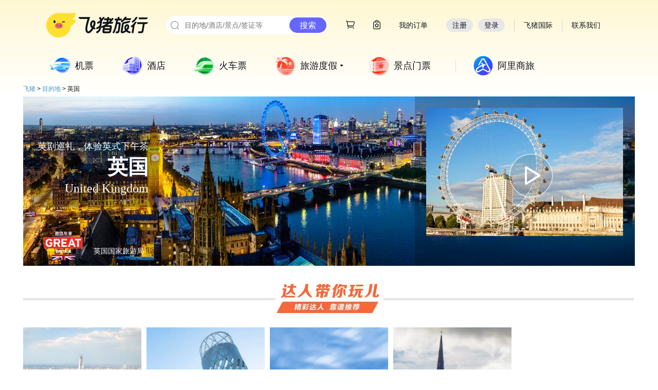

--- FILE ---
content_type: text/html; charset=utf-8
request_url: http://uk.fliggy.com/
body_size: 11296
content:

<!DOCTYPE html >
<head>
    <meta charset="utf-8"/>
    <meta http-equiv="X-UA-Compatible" content="IE=edge,chrome=1">
    <meta name="spm-id" content="181.7736978"/>
    <title>英国【飞猪·目的地】</title>
    <meta name="keywords" content="英国，英国旅游，英国旅游攻略，英国自由行，英国双人游报价，英国简介">
    <meta name="description" content="飞猪·目的地频道为您提供英国旅游攻略，英国热销爆款，英国推荐玩法，英国精选线路，英国自由行指南，英国热门度假线路，优质商户合作，品质保证。去英国，一站式体验，尽在目的地频道。">
    <meta name="viewport" content="width=device-width">
    <link rel="shortcut icon" href="//g.alicdn.com/trip/tools/img/favicon.ico?20131130" type="image/x-icon"/>
    <script>g_config = window.g_config || {};g_config.appId = g_config.appId || 10;</script>




    
<link rel="stylesheet" href="//g.alicdn.com/tpi/topbar/1.3.5/global-min.css">
<link rel="shortcut icon" href="//gw.alicdn.com/imgextra/i1/O1CN01slrMA71vpGs90SpbV_!!6000000006221-73-tps-64-64.ico" type="image/x-icon"/>
<link rel="stylesheet" href="//g.alicdn.com/??tpi/pi/1.2.86/base/index-min.css,tpi/header-footer/1.1.44/index-min.css"/>
    <script src="//g.alicdn.com/??kissy/k/1.4.14/seed-min.js,tpi/topbar/1.3.5/global-min.js,tpi/pi/1.2.86/seed-min.js,tpi/header-footer/1.1.44/index-min.js"></script>
<!--[if lt IE 9]><script src="//g.alicdn.com/tpi/pi/1.2.86/base/html5shiv-min.js"></script><![endif]-->
    <!--[if lt IE 9]><script src="//g.alicdn.com/tpi/pi/1.2.45/base/html5shiv-min.js"></script><![endif]-->

    <style type="text/css">
        .trip-header-2014 .header-nav-list .item-10 {
            background: #3d3d3d;
        }


        .trip-header-2014 .header-nav-list .item-10 .tit {
            color: #fff;
        }
    </style>



</head>
<body class="wide-screen w1190"><script>
with(document)with(body)with(insertBefore(createElement("script"),firstChild))setAttribute("exparams","category=&userid=&aplus&yunid=&&trid=213e02f417688486110693978ecc4a&asid=AQAAAADjfG5pyH5ZRgAAAAAj2ld3r9RBJg==",id="tb-beacon-aplus",src=(location>"https"?"//g":"//g")+".alicdn.com/alilog/mlog/aplus_v2.js")
</script>

<div data-tms="ems/alitrip-common/topbar/base">
      <script>
  ;(function() {
          // 搜索渠道添加 TTID
  try{  
      
    if (typeof Object.assign !== 'function') {
      // Must be writable: true, enumerable: false, configurable: true
      Object.defineProperty(Object, "assign", {
        value: function assign(target, varArgs) { // .length of function is 2
          'use strict';
          if (target === null || target === undefined) {
            throw new TypeError('Cannot convert undefined or null to object');
          }

          var to = Object(target);

          for (var index = 1; index < arguments.length; index++) {
            var nextSource = arguments[index];

            if (nextSource !== null && nextSource !== undefined) { 
              for (var nextKey in nextSource) {
                // Avoid bugs when hasOwnProperty is shadowed
                if (Object.prototype.hasOwnProperty.call(nextSource, nextKey)) {
                  to[nextKey] = nextSource[nextKey];
                }
              }
            }
          }
          return to;
        },
        writable: true,
        configurable: true
      });
    }
    
    function addUrlParams (url, paramObj) {
          if (!url) return '';

          // Url 解析
          function parseUrlToObj (url) {
              var ORIGIN_REG = /^http[s]?:\/\/.+?[^#?]*/;
              var SEARCH_REG = /\?[^#]*/;
              var HASH_REG = /#[^?]*/;

              var urlObj = {
                  href: url,
                  origin: '',
                  pathname: '',
                  search: '',
                  hash: ''
              };

              if (url) {
                  Object.assign(urlObj, {
                      origin: ORIGIN_REG.exec(url) ? ORIGIN_REG.exec(url)[0] : '',
                      pathname: url.replace(ORIGIN_REG, '').replace(SEARCH_REG, '').replace(HASH_REG, ''),
                      search: SEARCH_REG.exec(url) ? SEARCH_REG.exec(url)[0] : '',
                      hash: HASH_REG.exec(url) ? HASH_REG.exec(url)[0] : '',
                  });
              }

              return urlObj;
          }

          function objToSearch(queryObj, needMark) {
              var ret = [];

              for(var key in queryObj){
                  ret.push(key + '=' + queryObj[key]);
              }

              return needMark ? ('?' + ret.join('&')) : ret.join('&');
          }

          function searchToObj(search) {
              var searchObj = {};

              if (search) {
                  var kvs = search.replace("?", "").split("&");
                  kvs.forEach(function (item) {
                      if(item) {
                          var kvPars = item.split("=");
                          if (kvPars[0]) {
                              searchObj[kvPars[0]] = kvPars[1];
                          }
                      }
                  })
              }

              return searchObj;
          }

          var urlObj = parseUrlToObj(url);

          return urlObj.origin
              + urlObj.pathname
              + "?"
              + objToSearch(Object.assign(searchToObj(urlObj.search), paramObj), false)
              + urlObj.hash;
      }
    
    function getQueryParams() {
      var queryParams = {};
      var queryString = window.location.search.substring(1);
      var params = queryString.split('&');
    
      for (var i = 0; i < params.length; i++) {
        var pair = params[i].split('=');
        if (pair[0]) {
          queryParams[pair[0]] = pair[1] || '';
        }
      }
    
      return queryParams;
    }

      var uniformChannel = {"defaultTTID":{"pc":"seo.000000573","mobile":"seo.000000358"},"channels":[{"env":"pc","referRegExp":"baidu\\.com","ttid":"seo.000000574","desc":"Baidu PC 搜索渠道"},{"env":"mobile","referRegExp":"baidu\\.com","ttid":"seo.000000575","desc":"Baidu 无线搜索渠道"},{"env":"pc","referRegExp":"google\\.com","ttid":"seo.000000576","desc":"Goolge PC 搜索渠道"},{"env":"mobile","referRegExp":"google\\.com","ttid":"seo.000000577","desc":"Goolge 移动 搜索渠道"},{"env":"pc","referRegExp":"yahoo\\.com","ttid":"seo.000000578","desc":"雅虎 PC搜索渠道"},{"env":"mobile","referRegExp":"yahoo\\.com","ttid":"seo.000000579","desc":"雅虎 移动搜索渠道"},{"env":"pc","referRegExp":"bing\\.com","ttid":"seo.000000580","desc":"微软Bing PC搜索渠道"},{"env":"mobile","referRegExp":"bing\\.com","ttid":"seo.000000581","desc":"微软Bing 移动搜索渠道"},{"env":"mobile","referRegExp":"m\\.sm\\.cn","ttid":"seo.000000582","desc":"神马 移动搜索渠道"},{"env":"pc","referRegExp":"so\\.com","ttid":"seo.000000583","desc":"360 PC搜索渠道"},{"env":"mobile","referRegExp":"so\\.com","ttid":"seo.000000584","desc":"360 移动搜索渠道"},{"env":"pc","referRegExp":"sogou\\.com","ttid":"seo.000000585","desc":"搜狗 PC搜索渠道"},{"env":"mobile","referRegExp":"sogou\\.com","ttid":"seo.000000586","desc":"搜狗 移动搜索渠道"}],"globalParams":[{"key":"seoType","value":"origin","desc":"SEO入口分析依据"}]},
          ua = navigator.userAgent,
          href = window.location.href,
          refUrl = document.referrer,
          isMobile = !!ua.match(/AppleWebKit.*Mobile.*/),
          fromSE = false,
          ttid = '';

      if (refUrl && uniformChannel && uniformChannel.channels && uniformChannel.channels.length) {
        var channels = uniformChannel.channels,i = 0,t;

        while (i < channels.length) {
          t = channels[i];
          i += 1;
          var reg = new RegExp(t.referRegExp, "i");
          if ((t.env === 'mobile' && isMobile && reg.test(refUrl)) || (t.env === 'pc' && !isMobile && reg.test(refUrl))) {
            fromSE = true;
            ttid = t.ttid;
          }
        }
      }

      if (fromSE) {
        var needRep = false;
        if(ttid && href.indexOf('ttid') < 0) {
          href = addUrlParams(href, {ttid: ttid, seoType: 'origin'});
          needRep = true;
        }

        if(isMobile && /^(pre-)?www\.fliggy\.com|www\.alitrip\.com|btrip\.alitrip\.com|m\.fliggy\.com$/.test(location.host) && /^\/?$/.test(location.pathname)){
          href =  'https://market.m.taobao.com/app/trip/rx-home/pages/home';
          // 淘客相关参数透传
          var queryParamsObject = getQueryParams();
          if (queryParamsObject.ali_trackid && queryParamsObject.tk_cps_param) {
              href = addUrlParams(href, {ali_trackid: queryParamsObject.ali_trackid, tk_cps_param: queryParamsObject.tk_cps_param});
          }
          needRep = true;
        } else if (!!location.href.match(/www\.fliggy\.com\/travel\/detail\-(\d+)/) && !/id=\d+/.test(location.search))  {
          var currentId = location.href.match(/www\.fliggy\.com\/travel\/detail\-(\d+)/)[1];
          href = addUrlParams(href, {id: currentId});
          needRep = true;
        }
         needRep && window.location.replace(href);
      } else {
        if(isMobile && /^(pre-)?www\.fliggy\.com|www\.alitrip\.com|btrip\.alitrip\.com|m\.fliggy\.com$/.test(location.host) && /^\/?$/.test(location.pathname)){
          href =  'https://market.m.taobao.com/app/trip/rx-home/pages/home';
          // 淘客相关参数透传
          var queryParamsObject = getQueryParams();
          if (queryParamsObject.ali_trackid) {
              href = addUrlParams(href, {ali_trackid: queryParamsObject.ali_trackid});
          }
          window.location.replace(href);
        } else if (!!location.href.match(/www\.fliggy\.com\/travel\/detail\-(\d+)/) && !/id=\d+/.test(location.search))  {
          var currentId = location.href.match(/www\.fliggy\.com\/travel\/detail\-(\d+)/)[1];
          window.location.replace(addUrlParams(href, {id: currentId}));
        }
      } 
  }catch(e){
  }
  })();
</script>

<a id="J_ems_trip_bar_fixed" target="_blank" href="" data-spm="9857a1">
  <style>
        #J_ems_trip_bar_fixed{
            position:fixed;
            display: none;
            right: 36px;
            top: 0;
            z-index: 99999;
        }
        .ems_trip_bar_fixed_image{
          width: 93px;
        }
  </style>
  
</a>

<script>

    // ie8 indexOf && classList
    if(!Array.prototype.indexOf){
      Array.prototype.indexOf = function(val){
        var value = this;
        for(var i = 0; i < value.length; i++){
          if(value[i] == val) return i;
        }
        return -1;
      };
    }
    if (!("classList" in document.documentElement)) {
      Object.defineProperty(Element.prototype, 'classList', {
        get: function() {
          var self = this;
          function update(fn) {
            return function(value) {
              var classes = self.className.split(/\s+/g),
                index = classes.indexOf(value);

              fn(classes, index, value);
              self.className = classes.join(" ");
            }
          }

          return {
            add: update(function(classes, index, value) {
              if (!~index) classes.push(value);
            }),
            remove: update(function(classes, index) {
              if (~index) classes.splice(index, 1);
            })
          };
        }
      });
    }
    
    
    var tripBarFixed = window.document.getElementById("J_ems_trip_bar_fixed");
    var defaultBlackList = [
            'tripbuy.fliggy.com/order/confirm.htm',
            'hotel.fliggy.com/order/auction/buyNow.htm',
            'hotel.fliggy.com/order/auction/buy_now.htm',
            'jipiao.fliggy.com/trip_open_order.htm',
            'jipiao.fliggy.com/tripViewOrder.htm',
            'ijipiao.fliggy.com/ie/open_order.htm',
            'ijipiao.fliggy.com/ie/ie_order_detail.htm',
            'quamarket.m.taobao.com',
            'market.fliggy.com'
        ];
    var blackList = JSON.parse("" || "[]");
    blackList = defaultBlackList.concat(blackList);
    
    if (blackList.indexOf(location.hostname) > -1 || blackList.indexOf(location.hostname + location.pathname) > -1) {
        tripBarFixed.style.display = 'none !important';
    }
    
</script>
<script>
var topbar_appdownLoader = '<div class="sendMsg" mark-subActId="2160">'+
   	'<div class="mobile-l">'+
      '<a href="#?"><img src="//img.alicdn.com/tps/i3/TB1Ge0lIFXXXXa9XVXXW629JVXX-246-88.png"></a>'+
      '<div class="txt">发送下载地址:</div>'+
     	'<input id="J_PhoneNum" type="text" value="请输入您手机号">'+
      '<div id="J_Msg"></div>'+
            '<a href="javascript:void(0)" id="J_Btn" class="duanxin-btn">发送</a>'+
         '</div>'+
         '<div class="mobile-r">'+
            '<a href="#?"><img src="//img.alicdn.com/tps/TB1FBffPXXXXXcFXXXXXXXXXXXX-94-94.png"></a>'+
            '<div class="txt1">到手机飞猪</div>'+
            '<div class="txt2">领客户端专享红包</div>'+
         '</div>'+
      '</div>';
</script>
<div>
  <div class="flg-site-nav-header-wrap" id="J_fliggy_top_header"></div>
  <script src="https://o.alicdn.com/tpi/pc-header-footer/top-min.js"></script>
  <script src="https://g.alicdn.com/alilog/mlog/aplus_v2.js"></script>
</div>
<script>window.TT && TT.Global.init();</script>
</div>
<div data-tms="ems/alitrip-common/global/commonNav">
    <div>
  <div class="fly-menu-wrap" id="fly-common-menulist-wrap"></div>
  <script src="https://o.alicdn.com/tpi/pc-header-footer/menu-min.js"></script>
</div>

</div>
<div id="page">
       
<link rel="stylesheet" href="//place.fliggy.com/css/place.css">
<div class="place">
    <div class="nav" data-spm="18">
        <a href="//www.alitrip.com/" target="_blank">飞猪</a>
        <span>&gt;</span>
        <a href="//www.alitrip.com/place/" target="_blank">目的地</a>
        <span>&gt;</span>
        <span> 英国</span>
    </div>
    <div class="place-banner  " data-spm="1">
    <div class="pc-wifi-index-banner">
        <div id="J_slide" class="main-container ">
            <div class="slides_container clearfix tab-content">
                
                <a class="tab-pannel " 
                  >
                <div class="banner-bg" style='background: url(https://gw.alicdn.com/tfs/TB1xVqKSXXXXXatXpXXXXXXXXXX-1190-330.jpg) no-repeat top center;'>
                    
                    <div class="main-bg">
                        
                        <div class="tip-bg">
                        </div>
                        <div class="tip">
                            <div class="sub-title">
                                英剧巡礼，体验英式下午茶
                            </div>
                            <div class="main-title">英国</div>
                            <div class="en-title">United Kingdom</div>
                        </div>
                        

                        

                        <div class="video-container-bg">
                        </div>
                        <div class="video-container">
                            <div class="video-player">

                                
                                <style>
                                    .video-player {
                                        position: relative;
                                    }

                                    video {

                                        width: 383px;
                                        height: 250px;
                                        position: relative;
                                        z-index: 1;
                                    }

                                    .videoBG {

                                        z-index: 2;

                                        top: 0px;
                                        left: 0px;
                                        width: 383px;
                                        height: 250px;
                                        position: absolute;
                                        background: transparent url('https://gw.alicdn.com/tfs/TB1.8gwSXXXXXcvXVXXXXXXXXXX-640-400.jpg') 50% 50% / cover no-repeat;

                                    }

                                    .videoBG img {

                                        margin-top: 88px;
                                        margin-left: 160px;

                                    }

                                </style>

                                <script>
                                    KISSY.use("node", function (S, Node) {
                                        // video
                                        var v = S.one("#myVideo");

                                        if (v) {
                                            // 播放时 取消滚动 显示控制条
                                            v.on("play", function () {

                                                if (window.slider) {
                                                    window.slider.stop();
                                                }
                                                v.attr("controls", "controls");
                                            })
                                            v.on("pause", function () {
                                                if (window.slider) {
                                                    window.slider.play();
                                                }
                                                S.one("#J_videoBG").show();

                                            })
                                            //背景点击开始播放
                                            S.one("#J_videoBG").on("click", function () {
                                                v[0].play();
                                                // 隐藏
                                                S.one("#J_videoBG").hide();
                                            })

                                        }
                                    })
                                </script>

                                <video id="myVideo" preload="none" height="410" width="728"
                                       src="http://cloud.video.taobao.com/play/u/2939064465/p/1/e/6/t/1/50100056165.mp4"></video>
                                <div class="videoBG" id="J_videoBG">
                                    <img src="https://img.alicdn.com/tps/TB1obtsKXXXXXXzXVXXXXXXXXXX-88-88.png"
                                         class="goplay"/>
                                </div>

                                <script>


                                </script>


                                

                            </div>
                        </div>

                        

                        
                        <div class="lvyouju">
                            <img class="lvyoujulogo" style=" max-height: 56px;" src="https://gw.alicdn.com/tfs/TB1zEivnlTH8KJjy0FiXXcRsXXa-598-386.png">
                            <span class="lvyoujuname">英国国家旅游局</span>

                        </div>
                        


                        
                    </div>
                    
                </div>
                </a>
                
            </div>
            
        </div>
    </div>
</div>
    
<div class="place-daren " data-maodian="达人带你玩"    data-spm="3">
    <!-- 自定义模块内容: start -->
    <div class="banner"
         style="background: url(https://img.alicdn.com/tps/TB1Yn4dIpXXXXXDaXXXXXXXXXXX.png) no-repeat">

    </div>
    <div class="strategy-list clearfix">
        
        <a target="_blank" class="strategy normal" href="//place.fliggy.com/newguide/2016082709042200937" >

            <div style="background:url(https://gw.alicdn.com/tfs/TB1ZJr.SXXXXXaOaFXXXXXXXXXX-640-800.jpg) center center  no-repeat;  background-size: cover " class="mybg"></div>


            <div class="normal-bg"></div>
            <div class="content-container">
                <div class="main-title">每一场戏剧,都是永不落幕的爱意</div>
                <div class="desc"     >戏剧的含义太多了，每个人都能在舞台上看到自己的过往或者未来，尤其...</div>
            </div>
        </a>
        
        <a target="_blank" class="strategy normal" href="//place.fliggy.com/newguide/48299" >

            <div style="background:url(https://gw.alicdn.com/tfs/TB1r6oRSXXXXXbeXpXXXXXXXXXX-640-800.jpg) center center  no-repeat;  background-size: cover " class="mybg"></div>


            <div class="normal-bg"></div>
            <div class="content-container">
                <div class="main-title">这里有去曼城的免费机票, 万一中了呢?</div>
                <div class="desc"     >小伙伴们对这座同时孕育了曼城和曼联这2支英超豪门的#曼彻斯特知多...</div>
            </div>
        </a>
        
        <a target="_blank" class="strategy normal" href="//place.fliggy.com/newguide/2016111806412700494" >

            <div style="background:url(https://gw.alicdn.com/tfs/TB1zVEDSXXXXXc9XFXXXXXXXXXX-640-800.jpg) center center  no-repeat;  background-size: cover " class="mybg"></div>


            <div class="normal-bg"></div>
            <div class="content-container">
                <div class="main-title">看小雀斑玩转魔法世界</div>
                <div class="desc"     >把我们带进了J·K·罗琳笔下的另一个魔法世界; 一段早于《哈利·...</div>
            </div>
        </a>
        
        <a target="_blank" class="strategy normal" href="//place.fliggy.com/newguide/53322" >

            <div style="background:url(https://gw.alicdn.com/tfs/TB1wl7wSXXXXXbrXVXXXXXXXXXX-640-800.jpg) center center  no-repeat;  background-size: cover " class="mybg"></div>


            <div class="normal-bg"></div>
            <div class="content-container">
                <div class="main-title">如果爱：爱丁堡</div>
                <div class="desc"     >爱之城，如果用一句话形容爱丁堡，我会说这是一个让我在离开时感到悲...</div>
            </div>
        </a>
        

    </div>
    <!-- 自定义模块内容: end -->
</div>

    
<div class="place-best " data-maodian="不可错过" data-spm="2">
    <div class="banner"
         style="background: url(//gtms03.alicdn.com/tps/i3/TB1a_qVHVXXXXXEXXXXi3G76pXX-1190-27.jpg) no-repeat"></div>
    <div class="banner-text">
        充满魅力的英伦风情，潮流摇滚时尚足球，带你一起走进最high最in的最英国！
    </div>
    <div class="hot-list clearfix">
        
        <a target="_blank" class="hot-item hot-item-link" href='//place.fliggy.com/city/201347'>
            <div class="main-img-wrapper">
                <img src="https://img.alicdn.com/tps/TB1d4MbNVXXXXaWapXXXXXXXXXX-1600-720.jpg"
                     data-ks-lazyload='https://gw.alicdn.com/tfs/TB1JRKMSXXXXXaBXpXXXXXXXXXX-640-800.jpg_q50'
                     class="main-img" style="margin-left:auto;"/>
            </div>
            <div class="normal-bg"></div>
            <div class="content-container">
                <div class="main-title">伦敦London</div>
                <div class="desc">英剧巡礼，探寻古典繁华</div>
            </div>
        </a>

        
        <a target="_blank" class="hot-item hot-item-link" href='//place.fliggy.com/city/201360'>
            <div class="main-img-wrapper">
                <img src="https://img.alicdn.com/tps/TB1d4MbNVXXXXaWapXXXXXXXXXX-1600-720.jpg"
                     data-ks-lazyload='https://img.alicdn.com/tfs/TB1m.qiSXXXXXcUXVXXXXXXXXXX-640-800.jpg_q50'
                     class="main-img" style="margin-left:auto;"/>
            </div>
            <div class="normal-bg"></div>
            <div class="content-container">
                <div class="main-title">爱丁堡Edinburgh</div>
                <div class="desc">漫游一座停留在中世纪的城</div>
            </div>
        </a>

        
        <a target="_blank" class="hot-item hot-item-link" href='//place.fliggy.com/city/201928'>
            <div class="main-img-wrapper">
                <img src="https://img.alicdn.com/tps/TB1d4MbNVXXXXaWapXXXXXXXXXX-1600-720.jpg"
                     data-ks-lazyload='https://gw.alicdn.com/tfs/TB1_Rhtj3vD8KJjSsplXXaIEFXa-350-500.jpg_q50'
                     class="main-img" style="margin-left:auto;"/>
            </div>
            <div class="normal-bg"></div>
            <div class="content-container">
                <div class="main-title">剑桥Cambridge</div>
                <div class="desc">泛舟剑河，探访顶级学府</div>
            </div>
        </a>

        
        <a target="_blank" class="hot-item hot-item-link" href='//place.fliggy.com/city/205275'>
            <div class="main-img-wrapper">
                <img src="https://img.alicdn.com/tps/TB1d4MbNVXXXXaWapXXXXXXXXXX-1600-720.jpg"
                     data-ks-lazyload='https://gw.alicdn.com/tfs/TB1YX_6hyqAXuNjy1XdXXaYcVXa-350-500.jpg_q50'
                     class="main-img" style="margin-left:auto;"/>
            </div>
            <div class="normal-bg"></div>
            <div class="content-container">
                <div class="main-title">牛津Oxford</div>
                <div class="desc">学霸之城，打卡英剧取景地</div>
            </div>
        </a>

        
        <a target="_blank" class="hot-item hot-item-link" href='//place.fliggy.com/city/205277'>
            <div class="main-img-wrapper">
                <img src="https://img.alicdn.com/tps/TB1d4MbNVXXXXaWapXXXXXXXXXX-1600-720.jpg"
                     data-ks-lazyload='https://gw.alicdn.com/tfs/TB1dL94j4rI8KJjy0FpXXb5hVXa-300-500.jpg_q50'
                     class="main-img" style="margin-left:auto;"/>
            </div>
            <div class="normal-bg"></div>
            <div class="content-container">
                <div class="main-title">巴斯Bath</div>
                <div class="desc">典雅小城体验英式古浴场</div>
            </div>
        </a>

        


    </div>
</div>


    




    <div class="two_col clearfix">
        <div class="left_col"> 

<div class="place-jingxuanxianlu " id="J_place-jingxuanxianlu"
     data-toCity="英国"   data-maodian="精选线路"  data-spm="6">
<a href="#" id="xianlu"></a>
    <div class="list-wrapper">
        <div class="list-title"
             style="background: url('//gtms04.alicdn.com/tps/i4/TB1xyGQHVXXXXbrXFXXCpLWFFXX-890-38.png') no-repeat center center;"></div>
        <div class="list-filter">
            <div class="filter-wrapper J_FilterWrapper clearfix">
            </div>
            <div class="filter-bg"></div>
        </div>
        <ul class="product-list-wrapper J_List">
        </ul>
        <div class="more J_more" style="display: none;">查看更多商品</div>
    </div>
</div>




<script src="//place.fliggy.com/js/place-jingxuanxianlu-new.js"></script>


</div>
        <div class="right_col">
            <!--relationDestinations-->

<div class="city-rel"  data-spm="23">
    <div class="rel-title">热门推荐</div>
    <div class="suggest-list clearfix">
        
        <a class="suggest-item" style="height: 200px;" href="//place.fliggy.com/poi/4662" target="_blank"
                >
            <div class="suggest-poi-img" style="background: url(https://img.alicdn.com/tfscom/TB1GZ75fZrI8KJjy0FhSuvfnpXa_290x290.jpg) no-repeat center center;background-size: cover"></div>
            <div class="bg"></div>
            <div class="text-container">
                <div>
                    <span class="cn-title">伦敦眼</span>
                    <span class="en-title" style="font-size: 16px;"></span>
                </div>
                  <div class="line"></div>
                <span class="sub-title" style="font-size: 12px;

                display: -webkit-box;
-webkit-box-orient: vertical;
-webkit-line-clamp: 2;
word-break: break-all;
overflow: hidden;
                ">
                 坐落在泰晤士河畔的摩天轮，是欣赏伦敦的绝佳好去处。
                     </span>
            </div>
        </a>
        
        <a class="suggest-item" style="height: 200px;" href="//place.fliggy.com/poi/1698" target="_blank"
                >
            <div class="suggest-poi-img" style="background: url(https://img.alicdn.com/imgextra/i2/6000000002998/O1CN01CrbC7U1Y18UKGVYde_!!6000000002998-0-fliggyimage.jpg_290x290.jpg) no-repeat center center;background-size: cover"></div>
            <div class="bg"></div>
            <div class="text-container">
                <div>
                    <span class="cn-title">大英博物馆</span>
                    <span class="en-title" style="font-size: 16px;"></span>
                </div>
                  <div class="line"></div>
                <span class="sub-title" style="font-size: 12px;

                display: -webkit-box;
-webkit-box-orient: vertical;
-webkit-line-clamp: 2;
word-break: break-all;
overflow: hidden;
                ">
                 埃及馆的木乃伊很有亮点，中国馆的珍品更不可错过！ 
                     </span>
            </div>
        </a>
        
        <a class="suggest-item" style="height: 200px;" href="//place.fliggy.com/poi/29630917" target="_blank"
                >
            <div class="suggest-poi-img" style="background: url(https://img.alicdn.com/tfscom/TB1IfoXe4PI8KJjSspfSuwCFXXa_290x290.jpg) no-repeat center center;background-size: cover"></div>
            <div class="bg"></div>
            <div class="text-container">
                <div>
                    <span class="cn-title">白金汉宫</span>
                    <span class="en-title" style="font-size: 16px;"></span>
                </div>
                  <div class="line"></div>
                <span class="sub-title" style="font-size: 12px;

                display: -webkit-box;
-webkit-box-orient: vertical;
-webkit-line-clamp: 2;
word-break: break-all;
overflow: hidden;
                ">
                 世上少数仍在使用的皇家宫殿之一，整个英国的标志。
                     </span>
            </div>
        </a>
        
        <a class="suggest-item" style="height: 200px;" href="//place.fliggy.com/poi/1711" target="_blank"
                >
            <div class="suggest-poi-img" style="background: url(https://img.alicdn.com/tfscom/TB1C3FMicbI8KJjy1zdSuve1VXa_290x290.jpg) no-repeat center center;background-size: cover"></div>
            <div class="bg"></div>
            <div class="text-container">
                <div>
                    <span class="cn-title">剑桥大学</span>
                    <span class="en-title" style="font-size: 16px;"></span>
                </div>
                  <div class="line"></div>
                <span class="sub-title" style="font-size: 12px;

                display: -webkit-box;
-webkit-box-orient: vertical;
-webkit-line-clamp: 2;
word-break: break-all;
overflow: hidden;
                ">
                 各学院参观费不等，参观者最好依据学院的参观路线指示行进哦。

                     </span>
            </div>
        </a>
        
        <a class="suggest-item" style="height: 200px;" href="//place.fliggy.com/poi/14304032" target="_blank"
                >
            <div class="suggest-poi-img" style="background: url(https://img.alicdn.com/tfscom/TB1LUPveTnI8KJjSszgSuw8ApXa_290x290.jpg) no-repeat center center;background-size: cover"></div>
            <div class="bg"></div>
            <div class="text-container">
                <div>
                    <span class="cn-title">圣玛格丽特礼拜堂</span>
                    <span class="en-title" style="font-size: 16px;"></span>
                </div>
                  <div class="line"></div>
                <span class="sub-title" style="font-size: 12px;

                display: -webkit-box;
-webkit-box-orient: vertical;
-webkit-line-clamp: 2;
word-break: break-all;
overflow: hidden;
                ">
                 圣玛格丽特礼拜堂位于爱丁堡城堡，是苏格兰爱丁堡现存最古老的建筑物。这是一座罗曼式建筑，被列为英国一级登录建筑。 传说这个小教堂供奉苏格兰的圣玛格丽特，但是最近的研究表明，它建于12世纪初，由她的第四个儿子在1124年成为大卫王兴建。该建筑已修复，内部恢复到其初次使用时的面貌。
                     </span>
            </div>
        </a>
        
        <a class="suggest-item" style="height: 200px;" href="//place.fliggy.com/poi/1697" target="_blank"
                >
            <div class="suggest-poi-img" style="background: url(https://img.alicdn.com/tfscom/TB1G.vWX8FR4u4jSZFPSuunzFXa_290x290.jpg) no-repeat center center;background-size: cover"></div>
            <div class="bg"></div>
            <div class="text-container">
                <div>
                    <span class="cn-title">伦敦塔桥</span>
                    <span class="en-title" style="font-size: 16px;"></span>
                </div>
                  <div class="line"></div>
                <span class="sub-title" style="font-size: 12px;

                display: -webkit-box;
-webkit-box-orient: vertical;
-webkit-line-clamp: 2;
word-break: break-all;
overflow: hidden;
                ">
                 塔桥很童话里的感觉，非常壮观，俯瞰泰晤士河，欣赏落日超适合。
                     </span>
            </div>
        </a>
        
    </div>
</div>


        </div>
    </div>
    


<div class="place-shangjia"  id="J_shangjia" data-id="900181"    data-spm="9" >
</div>

<script src="//place.fliggy.com/js/place-shangjia.js"></script>

    <div class="hotplacelink">
        <div class="title_pic"></div>
        <div class="module-wrap J_tb_lazyload tb-module pc-travel-place-hotplacelink">
    <div class="title-pic"></div>
    <div class="clearfix"><h3 class="sub-title">境内·中国港澳台</h3>
        <ul>
            <li class="city-item"><a href="//place.alitrip.com/xiamen" target="_blank">厦门</a></li>
            <li class="city-item"><a href="//place.alitrip.com/shanghai" target="_blank">上海</a></li>
            <li class="city-item"><a href="//place.alitrip.com/jiangsu" target="_blank">江苏</a></li>
            <li class="city-item"><a href="//place.alitrip.com/guangdong" target="_blank">广东</a></li>
            <li class="city-item"><a href="//place.alitrip.com/xian" target="_blank">西安</a></li>
            <li class="city-item"><a href="//place.alitrip.com/sichuan" target="_blank">四川</a></li>
            <li class="city-item"><a href="//place.alitrip.com/sanya" target="_blank">三亚</a></li>
            <li class="city-item"><a href="//place.alitrip.com/yunnan" target="_blank">云南</a></li>
            <li class="city-item"><a href="//place.alitrip.com/beijing" target="_blank">北京</a></li>
            <li class="city-item"><a href="//place.alitrip.com/guilin" target="_blank">桂林</a></li>
            <li class="city-item"><a href="//place.alitrip.com/zhoushan" target="_blank">舟山</a></li>
            <li class="city-item"><a href="//place.alitrip.com/huangshan" target="_blank">黄山</a></li>
            <li class="city-item"><a href="//place.alitrip.com/qiandaohu" target="_blank">千岛湖</a></li>
            <li class="city-item"><a href="//place.alitrip.com/hangzhou" target="_blank">杭州</a></li>
            <li class="city-item"><a href="//shandong.alitrip.com" target="_blank">山东</a></li>
            <li class="city-item"><a href="//place.alitrip.com/chongqing" target="_blank">重庆</a></li>
            <li class="city-item"><a href="//place.alitrip.com/liaoning" target="_blank">辽宁</a></li>
            <li class="city-item"><a href="//place.alitrip.com/tianjin" target="_blank">天津</a></li>
            <li class="city-item"><a href="//place.alitrip.com/jilin" target="_blank">吉林</a></li>

            <li class="city-item"><a href="//place.alitrip.com/taiwan" target="_blank">台湾</a></li>
            <li class="city-item"><a href="//place.alitrip.com/hongkong" target="_blank">港澳</a></li>

        </ul>
    </div>
    <div class="list-container clearfix"><h3 class="sub-title">境外热门目的地</h3>
        <ul>
            <li class="city-item"><a href="//place.alitrip.com/maldives" target="_blank">马尔代夫</a></li>
            <li class="city-item"><a href="//thailand.alitrip.com" target="_blank">泰国</a></li>
            <li class="city-item"><a href="//place.alitrip.com/bali" target="_blank">巴厘岛</a></li>
            <li class="city-item"><a href="//place.alitrip.com/korea" target="_blank">韩国</a></li>
            <li class="city-item"><a href="//us.alitrip.com" target="_blank">美国</a></li>
            <li class="city-item"><a href="//japan.alitrip.com" target="_blank">日本</a></li>
            <li class="city-item"><a href="//australia.alitrip.com" target="_blank">澳大利亚</a></li>
            <li class="city-item"><a href="//uk.alitrip.com" target="_blank">英国</a></li>
            <li class="city-item"><a href="//germany.alitrip.com" target="_blank">德国</a></li>
            <li class="city-item"><a href="https://market.alitrip.com/markets/h5/sgpgift" target="_blank">新加坡</a></li>
            <li class="city-item"><a href="//place.alitrip.com/fiji" target="_blank">斐济</a></li>
            <li class="city-item"><a href="//place.alitrip.com/europe" target="_blank">欧洲</a></li>
            <li class="city-item"><a href="//place.alitrip.com/Philippines" target="_blank">菲律宾</a></li>
            <li class="city-item"><a href="//newzealand.alitrip.com" target="_blank">新西兰</a></li>
            <li class="city-item"><a href="//srilanka.alitrip.com" target="_blank">斯里兰卡</a></li>
            <li class="city-item"><a href="//malaysia.alitrip.com" target="_blank">马来西亚</a></li>
            <li class="city-item"><a href="//place.alitrip.com/Seychelles" target="_blank">塞舌尔</a></li>
            <li class="city-item"><a href="//place.alitrip.com/mauritius" target="_blank">毛里求斯</a></li>
            <li class="city-item"><a href="//holland.alitrip.com/" target="_blank">荷兰</a></li>
            <li class="city-item"><a href="//place.alitrip.com/cambodia" target="_blank">柬埔寨</a></li>
            <li class="city-item"><a href="//place.alitrip.com/vietnam" target="_blank">越南</a></li>
            <li class="city-item"><a href="//place.alitrip.com/egypt" target="_blank">埃及</a></li>
            <li class="city-item"><a href="//place.alitrip.com/tahiti" target="_blank">大溪地</a></li>
            <li class="city-item"><a href="//canada.alitrip.com" target="_blank">加拿大</a></li>
            <li class="city-item"><a href="//dubai.alitrip.com/" target="_blank">迪拜</a></li>
            <li class="city-item"><a href="//place.alitrip.com/france" target="_blank">法国</a></li>
            <li class="city-item"><a href="//place.alitrip.com/italy" target="_blank">意大利</a></li>
            <li class="city-item"><a href="https://place.alitrip.com/Turkey" target="_blank">土耳其</a></li>
            <li class="city-item"><a href="https://place.alitrip.com/Spain" target="_blank">西班牙</a></li>
            <li class="city-item"><a href="https://place.alitrip.com/Russia" target="_blank">俄罗斯</a></li>
            <li class="city-item"><a href="https://place.alitrip.com/Hellenic" target="_blank">希腊</a></li>
            <li class="city-item"><a href="https://place.alitrip.com/Belgium" target="_blank">比利时</a></li>
            <li class="city-item"><a href="https://place.alitrip.com/Ireland" target="_blank">爱尔兰</a></li>
            <li class="city-item"><a href="https://place.alitrip.com/Czech" target="_blank">捷克</a></li>
            <li class="city-item"><a href="https://place.alitrip.com/Danmark" target="_blank">丹麦</a></li>
            <li class="city-item"><a href="https://place.alitrip.com/Sweden" target="_blank">瑞典</a></li>
            <li class="city-item"><a href="https://place.alitrip.com/Finland" target="_blank">芬兰</a></li>
            <li class="city-item"><a href="https://place.alitrip.com/Switzerland" target="_blank">瑞士</a></li>
            <li class="city-item"><a href="https://place.alitrip.com/Austria" target="_blank">奥地利</a></li>
            <li class="city-item"><a href="https://place.alitrip.com/Hungary" target="_blank">匈牙利</a></li>
            <li class="city-item"><a href="https://place.alitrip.com/Norway" target="_blank">挪威</a></li>
            <li class="city-item"><a href="https://place.alitrip.com/Iceland" target="_blank">冰岛</a></li>
        </ul>
    </div>
</div>
    </div>
</div>
<div class="place-nav " id="J_myplace"  data-spm="7" style="display: none">
    <div class="detail-nav-wrapper">
        <div class="nav-list J_NavList">
        </div>
        <div class="phone-link">
            <span class="text">口袋英国</span>
            <div class="phone-tip-wrapper clearfix">
                <div class="phone-tip">
                    <s class="tip"></s>
                    <img class="erweima" src="//gtd.alicdn.com/tps/i4/TB1PELhHVXXXXb4XpXXY5TR9XXX-127-127.png"/>
                    <div class="phone-text">扫一扫，把英国
                        装进口袋！
                    </div>
                </div>
            </div>
        </div>
    </div>
</div>
<script src="//place.fliggy.com/js/place-nav.js"></script>

</div>
<div class="footer" data-spm="774530365">
  <div class="footer-hd">
    <p>
      <a href="http://www.alibabagroup.com/cn/global/home?spm=1.7274553.1997523009.1.NrtRhb" data-spm-anchor-id="1.7274553.1997523009.1">阿里巴巴集团</a>
      <b>|</b>
      <a href="//www.taobao.com?spm=1.7274553.1997523009.2.NrtRhb" data-spm-anchor-id="1.7274553.1997523009.2">淘宝网</a>
      <b>|</b>
      <a href="//www.tmall.com?spm=1.7274553.1997523009.3.NrtRhb" data-spm-anchor-id="1.7274553.1997523009.3">天猫</a>
      <b>|</b>
      <a href="//ju.taobao.com?spm=1.7274553.1997523009.4.NrtRhb" data-spm-anchor-id="1.7274553.1997523009.4">聚划算</a>
      <b>|</b>
      <a href="http://www.aliexpress.com?spm=1.7274553.1997523009.5.NrtRhb" data-spm-anchor-id="1.7274553.1997523009.5">全球速卖通</a>
      <b>|</b>      
      <a href="http://www.alibaba.com/?spm=1.7274553.1997523009.6.NrtRhb" data-spm-anchor-id="1.7274553.1997523009.6">阿里巴巴国际交易市场</a>
      <b>|</b>
      <a href="http://www.1688.com?spm=1.7274553.1997523009.7.NrtRhb" data-spm-anchor-id="1.7274553.1997523009.7">1688</a>
      <b>|</b>
      <a href="http://www.alimama.com?spm=1.7274553.1997523009.8.NrtRhb" data-spm-anchor-id="1.7274553.1997523009.8">阿里妈妈</a>
      <b>|</b>
      <a href="//www.fliggy.com?spm=1.7274553.1997523009.12.NrtRhb" data-spm-anchor-id="1.7274553.1997523009.12">飞猪</a>
      <b>|</b>
      <a href="//www.aliyun.com?spm=1.7274553.1997523009.9.NrtRhb" data-spm-anchor-id="1.7274553.1997523009.9">阿里云计算</a>
      <b>|</b>
      <a href="http://www.alios.cn?spm=1.7274553.1997523009.10.NrtRhb" data-spm-anchor-id="1.7274553.1997523009.10">AliOS</a>
      <b>|</b>
      <a href="http://www.aliqin.cn" data-spm-anchor-id="1.7274553.1997523009.16">阿里通信</a>
      <b>|</b>
      <a href="http://www.net.cn?spm=1.7274553.1997523009.11.NrtRhb" data-spm-anchor-id="1.7274553.1997523009.11">万网</a>
      <b>|</b>
      <a href="http://www.amap.com/" data-spm-anchor-id="1.7274553.1997523009.16">高德</a>
      <b>|</b>
      <a href="http://www.uc.cn/" data-spm-anchor-id="1.7274553.1997523009.17">UC</a>
      <b>|</b>
      <a href="http://www.umeng.com/" data-spm-anchor-id="1.7274553.1997523009.18">友盟</a>
      <b>|</b>
      <a href="http://www.xiami.com?spm=1.7274553.1997523009.13.NrtRhb" data-spm-anchor-id="1.7274553.1997523009.13">虾米</a>
      <b>|</b>
      <a href="http://www.alibabaplanet.com/" data-spm-anchor-id="1.7274553.1997523009.20">阿里星球</a>
      <b>|</b>
      <a href="http://www.laiwang.com/?spm=1.7274553.1997523009.14.NrtRhb" data-spm-anchor-id="1.7274553.1997523009.14">来往</a>
      <b>|</b>
      <a href="http://www.dingtalk.com/?lwfrom=20150130165205602">钉钉</a>
      <b>|</b>
      <a href="//www.alipay.com" data-spm-anchor-id="1.7274553.1997523009.15">支付宝</a>
    </p>
  </div>
  <div class="footer-bd">
    <p>
      <a style="margin-right: 4px" href="//www.taobao.com/about">关于淘宝</a>
      <a style="margin: 0 4px" href="//zhaoshang.alitrip.com">商家入驻</a>
      <a style="margin: 0 4px" href="//pro.taobao.com">营销中心</a>
      <a style="margin: 0 4px" href="//service.taobao.com/support/main/service_route.htm">联系客服</a>
      <a style="margin: 0 4px" href="//open.taobao.com">开放平台</a>
      <a style="margin: 0 4px" href="//www.taobao.com/about/join.php">诚征英才</a>
      <a style="margin: 0 4px" href="//www.taobao.com/about/contact.php">联系我们</a>
      <a style="margin: 0 4px" href="//www.fliggy.com/public/sitemap.html">网站地图</a>
      <a style="margin: 0 4px" href="//terms.alicdn.com/legal-agreement/terms/Flyingpig/Flyingpig201802061043_85261.html">隐私政策</a>
      <a style="margin: 0 4px" href="//terms.alicdn.com/legal-agreement/terms/Flyingpig/Flyingpig201907301019_39274.html">法律声明</a>
      <a style="margin: 0 4px" href="https://ipp.alibabagroup.com/">知识产权保护</a>
      <em>&copy; Fliggy.com版权所有</em>
    </p>
    <p>
      <span>增值电信业务经营许可证：浙B2-20160773</span>
    </p>
  </div>
  <a target="_blank" data-spm-protocol="i" href="http://idinfo.zjamr.zj.gov.cn//bscx.do?method=lzxx&id=3301843301840000260733">
      <img src="https://img.alicdn.com/tps/TB1nooFPFXXXXbWXVXXXXXXXXXX-65-70.gif" border="0" width="40px"></a>
  <div class="footer-ft">
    <a href="http://www.pingpinganan.gov.cn/web/index.aspx?file=index.aspx"><img width="36" height="36" src="//img.alicdn.com/tps/i1/T1FeW3XXNfXXXXXXXX-36-36.gif"></a>
    <a href="http://idinfo.zjaic.gov.cn/bscx.do?method=hddoc&id=33018400000067" class="mod mod-a"></a>
    <a href="http://idinfo.zjaic.gov.cn/bscx.do?&method=hddoc&id=33018400000067" class="mod mod-b"></a>
    <a href="http://www.theclimategroup.org.cn/about/friend" class="mod mod-c"></a>
    <a href="https://ss.cnnic.cn/verifyseal.dll?&sn=2010062300100001357&pa=20100701" class="mod mod-d"></a>
    <a href="http://www.ppaaol.com/verifySite.do?id=1051" class="mod mod-e"></a>
  </div>
  <div class="footer-toy"></div>
</div>
</body>
<script src="//place.fliggy.com/js/lazy.js"></script>
</html>



--- FILE ---
content_type: text/css; charset=utf-8
request_url: http://place.fliggy.com/css/place.css
body_size: 6947
content:

.place {
  width: 1190px;
  margin: 0px auto;
}
.left_col {
  width: 890px;
  overflow: hidden;
  float: left;
  _display: inline;
}
.right_col {
  width: 290px;
  float: right;
  _display: inline;
  overflow: hidden;
}
/*!YUI-Compressor */
.hotplacelink {
  margin-bottom: 10px;
  font-family: "Microsoft YaHei", "\9ed1\4f53", "tahoma", "arial", "\5b8b\4f53";
  width: 1190px;
  margin: 0px auto;
}
.hotplacelink .sub-title {
  color: #59738c;
  font-size: 12px;
}
.hotplacelink .city-item {
  width: 88px;
  height: 28px;
  border: 1px solid #cdd3dd;
  color: #59738c;
  font-size: 12px;
  text-align: center;
  line-height: 28px;
  float: left;
  margin-right: 10px;
  margin-top: 4px;
}
.hotplacelink .city-item a {
  display: block;
  text-decoration: none;
  color: #59738c;
}
.hotplacelink .city-item:hover {
  color: #ffffff;
  background-color: #1ba0f7;
}
.hotplacelink .list-container {
  overflow: hidden;
  margin-top: 20px;
}
.hotplacelink .title_pic {
  height: 38px;
  background: url(//gtms02.alicdn.com/tps/i2/TB1_ES7HVXXXXXtXXXXa4196pXX-1190-38.png) no-repeat;
}
.hotplacelink .poi-link-title {
  font-size: 22px;
  color: #29a3f5;
  height: 40px;
  background: url(//gtms01.alicdn.com/tps/i1/TB1LprYIXXXXXbQXpXXueedJXXX-790-5.png) bottom repeat-x;
  margin-bottom: 25px;
}
.hotplacelink .title_pic {
  margin-bottom: 16px;
}
.city-rel .rel-title {
  margin-top: 28px;
}
/*!YUI-Compressor */
.place-banner {
  font-family: "Microsoft YaHei", "tahoma", "arial", "\5b8b\4f53";
  width: 1190px;
  height: 330px;
  margin: 0px auto;
  position: relative;
}
.place-banner .main-bg {
  position: absolute;
  top: 0px;
  left: 0px;
  z-index: 10;
  width: 1190px;
  height: 330px;
  display: block;
  text-decoration: none;
}
.place-banner .main-bg:hover {
  text-decoration: none;
}
.place-banner .tip-bg {
  width: 250px;
  height: 150px;
  position: absolute;
  top: 66px;
  left: 14px;
  background-color: #000000;
  opacity: .3;
  filter: alpha(opacity=30);
}
.place-banner .tip {
  width: 230px;
  height: 110px;
  position: absolute;
  top: 66px;
  left: 14px;
  z-index: 100;
  color: white;
  padding-top: 18px;
  padding-right: 20px;
}
.place-banner .sub-title {
  font-size: 18px;
  text-align: right;
}
.place-banner .main-title {
  font-size: 40px;
  font-weight: 700;
  text-align: right;
  line-height: 53px;
}
.place-banner .en-title {
  font-family: tahoma;
  font-size: 24px;
  text-align: right;
  line-height: 30px;
}
.place-banner .video-container-bg {
  position: absolute;
  width: 428px;
  height: 330px;
  right: 0px;
  background-color: #000000;
  opacity: .2;
  filter: alpha(opacity=20);
}
.place-banner .video-player {
  width: 383px;
  height: 250px;
  margin-top: 22px;
  margin-left: 22px;
}
.place-banner .video-container {
  position: absolute;
  right: 0px;
  width: 428px;
  height: 330px;
  z-index: 9;
}
.place-banner .key {
  color: white;
  height: 26px;
  line-height: 26px;
  width: 76px;
  text-align: center;
  background: url(//gtms01.alicdn.com/tps/i1/TB1AKWDHVXXXXawXVXXPotEIVXX-76-26.png) no-repeat;
  float: right;
  _display: inline;
  margin-left: 10px;
}
.place-banner .key-list {
  position: absolute;
  bottom: 11px;
  right: 8px;
  z-index: 10;
}
.place-banner .lvyouju {
  text-align: right;
  color: white;
  font-size: 18px;
  position: absolute;
  bottom: 11px;
  left: 25px;
  z-index: 10;
}
.place-banner .lvyouju .lvyoujulogo {
  max-height: 36px;
  vertical-align: bottom;
  margin-left: 10px;
}
.place-banner .lvyouju .lvyoujuname {
  font-size: 14px;
  height: 36px;
  line-height: 36px;
  margin-left: 10px;
}
/*!YUI-Compressor */
.pc-wifi-index-banner {
  position: relative;
  font-family: "Microsoft YaHei", "tahoma", "arial", "\5b8b\4f53";
  width: 1190px;
  height: 330px;
}
.pc-wifi-index-banner .banner-bg {
  width: 1190px;
  height: 330px;
}
.pc-wifi-index-banner .tab-pannel {
  width: 100%;
}
.pc-wifi-index-banner .tab-pannel:hover {
  text-decoration: none;
}
.pc-wifi-index-banner .trigger-bar {
  z-index: 100;
  position: absolute;
  top: 300px;
  left: 450px;
}
.pc-wifi-index-banner .bar-item {
  color: rgba(255, 255, 255, 0.6);
  color: white \9;
  display: inline-block;
  *display: inline;
  *zoom: 1;
  margin-left: 8px;
  margin-right: 8px;
}
.pc-wifi-index-banner .yuan {
  width: 15px;
  height: 15px;
  -moz-border-radius: 50%;
  -webkit-border-radius: 50%;
  border-radius: 50%;
  display: inline-block;
  *display: inline;
  *zoom: 1;
  background-color: #5f626e;
  position: relative;
  top: 2px;
  *top: -1px;
}
.pc-wifi-index-banner .bar-item:hover {
  text-decoration: none;
}
.pc-wifi-index-banner .bar-item.current .yuan {
  background-color: #ff552a;
}
.pc-wifi-index-banner .scrollable-trigger {
  height: 22px;
  line-height: 22px;
  margin: 0 auto;
  background-color: rgba(0, 0, 0, 0.4);
  background-color: gray \9;
  -moz-border-radius: 10px;
  -webkit-border-radius: 10px;
  padding: 0 20px;
  border-radius: 10px;
  display: inline-block;
  *display: inline;
  *zoom: 1;
}
.pc-wifi-index-banner .main-container {
  height: 330px;
  position: relative;
}
.pc-wifi-index-banner .bar-item {
  color: rgba(255, 255, 255, 0.6);
  color: white \9;
  display: inline-block;
  *display: inline;
  *zoom: 1;
}
.pc-wifi-index-banner .yuan {
  -moz-border-radius: 50%;
  -webkit-border-radius: 50%;
  border-radius: 50%;
  display: inline-block;
  *display: inline;
  *zoom: 1;
  background-color: white;
  position: relative;
  top: 2px;
  *top: -1px;
}
.pc-wifi-index-banner .bar-item:hover {
  text-decoration: none;
}
.pc-wifi-index-banner .bar-item.current .yuan {
  background-color: #ff552a;
}
/*!YUI-Compressor */
.place-best {
  width: 1190px;
  margin: 0px auto;
  font-family: "Microsoft YaHei", "tahoma", "arial", "\5b8b\4f53";
  margin-top: 35px;
}
.place-best .banner {
  height: 27px;
}
.place-best .banner-text {
  text-align: center;
  color: #333333;
  font-size: 14px;
  margin-top: 7px;
  margin-bottom: 25px;
}
.place-best .hot-list {
  margin-left: -10px;
}
.place-best .hot-item {
  margin-bottom: 12px;
  text-decoration: none;
  width: 230px;
  height: 286px;
  margin-left: 10px;
  float: left;
  position: relative;
  display: block;
}
.place-best .hot-item:hover {
  text-decoration: none;
}
.place-best .hot-item .tip {
  background: url(//gtms03.alicdn.com/tps/i3/TB1pkG1HVXXXXa1XpXXufIe3pXX-71-128.png) no-repeat 0px 0px;
  height: 36px;
  line-height: 36px;
  color: #FFFFFF;
  font-size: 16px;
  position: absolute;
  width: 56px;
  padding-left: 14px;
  margin-left: -3px;
  margin-top: 14px;
  font-style: italic;
}
.place-best .hot-item .tip-jingdian {
  background-position: 0px 0px;
}
.place-best .hot-item .tip-meishi {
  background-position: 0px -46px;
}
.place-best .hot-item .tip-gouwu {
  background-position: 0px -92px;
}
.place-best .hot-item .normal-bg {
  position: absolute;
  bottom: 0px;
  width: 100%;
  height: 130px;
  background: url(//gtms03.alicdn.com/tps/i3/TB19JS3HVXXXXafXpXXxIHh6FXX-230-130.png) no-repeat;
}
.place-best .hot-item .content-container {
  position: absolute;
  bottom: 0px;
  height: 86px;
  overflow: hidden;
}
.place-best .hot-item .main-title {
  font-size: 16px;
  color: #FFFFFF;
  margin-left: 15px;
  margin-right: 15px;
  height: 24px;
  overflow: hidden;
  text-overflow: ellipsis;
}
.place-best .hot-item .desc {
  font-size: 12px;
  color: #FFFFFF;
  opacity: .8;
  filter: alpha(opacity=80);
  margin-left: 15px;
  margin-right: 15px;
  margin-top: 7px;
  margin-bottom: 10px;
  height: 36px;
  overflow: hidden;
}
.place-best .main-img-wrapper {
  width: 230px;
  height: 286px;
  overflow: hidden;
  position: absolute;
}
.place-best .main-img {
  max-height: 286px;
  margin-left: -150px;
  -webkit-transition: all 3.6s;
  -moz-transition: all 3.6s;
  -ms-transition: all 3.6s;
  -o-transition: all 3.6s;
  transition: all 3.6s;
}
.place-best .hot-item:hover .main-img {
  -webkit-transform: scale(1.2);
  -moz-transform: scale(1.2);
  -ms-transform: scale(1.2);
  -o-transform: scale(1.2);
  transform: scale(1.2);
}
.place-best .more-link {
  color: #b15bc2;
  font-size: 14px;
  padding-right: 27px;
  background: url(//gtms03.alicdn.com/tps/i3/TB1caYaIpXXXXb2XXXXxmq2FVXX-27-57.png) 60px 1px no-repeat;
  float: right;
  _display: inline;
  text-decoration: none;
}
.place-best .more-link:hover {
  background-position: 60px -27px;
  text-decoration: underline;
}
/*!YUI-Compressor */
.place-daren {
  font-family: "Microsoft YaHei", "tahoma", "arial", "\5b8b\4f53";
  width: 1190px;
  margin: 0px auto;
  margin-top: 35px;
}
.place-daren .banner {
  height: 57px;
}
.place-daren .sina_logo {
  float: right;
  margin-right: 10px;
}
.place-daren .weibo {
  position: relative;
}
.place-daren .weibo .main-img-link {
  display: block;
}
.place-daren .weibo .zhinan-bg {
  background: url(//img.alicdn.com/tps/TB15kBpIpXXXXXGXpXXXXXXXXXX.png) repeat-x;
  height: 45px;
  position: absolute;
  bottom: 0px;
  width: 100%;
}
.place-daren .weibo .zhinan-name {
  color: #ffffff;
  font-size: 18px;
  position: absolute;
  bottom: 0px;
  height: 45px;
  line-height: 45px;
  text-align: center;
  width: 100%;
}
.place-daren .weibo .weibo_desc {
  font-size: 14px;
  color: #ffffff;
  position: absolute;
  top: 100px;
  width: 230px;
  display: block;
  text-align: center;
  text-decoration: none;
}
.place-daren .weibo .logo {
  width: 75px;
  height: 75px;
  position: absolute;
  top: 25px;
  left: 80px;
}
.place-daren .weibo .main-img {
  height: 286px;
  margin-left: 0px;
  position: absolute;
}
.place-daren .main-img {
  max-height: 286px;
  margin-left: -150px;
  position: absolute;
  -webkit-transition: all 3.6s;
  -moz-transition: all 3.6s;
  -ms-transition: all 3.6s;
  -o-transition: all 3.6s;
  transition: all 3.6s;
}
.place-daren .main-img.normal {
  max-height: none;
  margin-left: 0px;
}
.place-daren .strategy.normal .mybg {
  height: 286px ;
  width: 230px;
  position: relative;
  -webkit-transition: all 3.6s;
  -moz-transition: all 3.6s;
  -ms-transition: all 3.6s;
  -o-transition: all 3.6s;
  transition: all 3.6s;
}
.place-daren .strategy.normal:hover .mybg {
  -webkit-transform: scale(1.2);
  -moz-transform: scale(1.2);
  -ms-transform: scale(1.2);
  -o-transform: scale(1.2);
  transform: scale(1.2);
}
.place-daren .strategy:hover .main-img {
  -webkit-transform: scale(1.2);
  -moz-transform: scale(1.2);
  -ms-transform: scale(1.2);
  -o-transform: scale(1.2);
  transform: scale(1.2);
}
.place-daren .strategy {
  width: 230px;
  height: 286px;
  overflow: hidden;
  margin-left: 10px;
  float: left;
  _display: inline;
  position: relative;
  display: block;
  text-decoration: none;
}
.place-daren .strategy:hover {
  text-decoration: none;
}
.place-daren .strategy-list {
  margin-left: -10px;
  margin-top: 28px;
  height: 286px;
  overflow: hidden;
}
.place-daren .weibo .bottom-bg {
  height: 47px;
  position: absolute;
  bottom: 0px;
  background: url(//gtms04.alicdn.com/tps/i4/TB1HRuUHVXXXXXGXFXXc7x_IVXX-230-47.png);
  width: 100%;
}
.place-daren .weibo .bottom-text {
  width: 100%;
  font-size: 18px;
  color: white;
  height: 47px;
  line-height: 47px;
  position: absolute;
  bottom: 0px;
  text-align: center;
}
.place-daren .weibo .logo-text {
  color: white;
  font-size: 14px;
  text-shadow: 1px 1px 1px #0a0204;
  text-align: center;
  margin-top: 10px;
  position: relative;
}
.place-daren .normal .content-container {
  position: absolute;
  bottom: 10px;
}
.place-daren .normal .userimg {
  margin-top: 145px;
  margin-left: 17px;
  width: 50px;
  height: 50px;
  border-radius: 50%;
  margin-bottom: 7px;
}
.place-daren .normal .day-container {
  margin-top: 158px;
  margin-left: 14px;
}
.place-daren .normal .day-num {
  color: #FFFFFF;
  font-size: 40px;
  line-height: 47px;
}
.place-daren .normal .day {
  font-size: 14px;
  color: #FFFFFF;
  margin-left: 5px;
}
.place-daren .normal .normal-bg {
  position: absolute;
  bottom: 0px;
  width: 100%;
  height: 135px;
  background: url(//gtms01.alicdn.com/tps/i1/TB1rLy7HVXXXXahXXXXOxbi6FXX-230-135.png) no-repeat;
}
.place-daren .normal .main-title {
  width: 203px;
  font-size: 16px;
  color: #FFFFFF;
  margin-right: 15px;
  margin-left: 15px;
  height: 24px;
  overflow: hidden;
  text-overflow: ellipsis;
  white-space: nowrap;
  word-break: break-all;
}
.place-daren .normal .desc {
  font-size: 12px;
  color: #FFFFFF;
  opacity: .8;
  filter: alpha(opacity=80);
  margin-left: 15px;
  margin-top: 7px;
  height: 40px;
  overflow: hidden;
  width: 203px;
}
/*!YUI-Compressor */
.place-helper {
  margin-left: 4px;
  width: 286px;
  margin-top: 35px;
  font-family: "Microsoft YaHei", "tahoma", "arial", "\5b8b\4f53";
}
.place-helper .banner {
  height: 36px;
}
.place-helper .helper-link {
  display: block;
}
.place-helper .helper-link {
  height: 100px;
  margin-top: 20px;
}
/*!YUI-Compressor */
.place-hot {
  width: 1190px;
  margin: 0px auto;
  font-family: "Microsoft YaHei", "tahoma", "arial", "\5b8b\4f53";
  margin-top: 35px;
}
.place-hot .banner {
  height: 29px;
}
.place-hot .banner-text {
  text-align: center;
  color: #333333;
  font-size: 14px;
  margin-top: 6px;
  margin-bottom: 25px;
}
.place-hot .hot-list {
  margin-left: -10px;
  margin-top: -20px;
}
.place-hot .hot-item {
  float: left;
  _display: inline;
  margin-left: 10px;
  width: 228px;
  height: 268px;
  border: 1px solid white;
  text-decoration: none;
  margin-top: 20px;
}
.place-hot .hot-item:hover {
  text-decoration: none;
  border: 1px solid #f6673b;
}
.place-hot .hot-item:hover .price-container {
  background-color: #f6673b;
}
.place-hot .hot-item:hover .price-container .price {
  color: white;
}
.place-hot .hot-item:hover .price-container .fukuan {
  color: white;
}
.place-hot .img-container {
  overflow: hidden;
  height: 170px;
  position: relative;
}
.place-hot .text-container {
  height: 88px;
  padding-top: 12px;
  background-color: #f7f7f7;
}
.place-hot .main-title {
  font-size: 14px;
  height: 16px;
  line-height: 16px;
  color: #333333;
  padding-left: 11px;
  border-left: 3px solid #ff6c24;
  padding-right: 16px;
  overflow: hidden;
  text-overflow: ellipsis;
  white-space: nowrap;
  word-break: break-all;
}
.place-hot .sub-title {
  font-size: 12px;
  color: #333333;
  padding-left: 16px;
  height: 18px;
  margin-top: 6px;
  padding-right: 16px;
  white-space: nowrap;
  text-overflow: ellipsis;
  overflow: hidden;
  word-break: break-all;
}
.place-hot .price-container {
  padding-left: 13px;
  padding-bottom: 2px;
  margin-top: 7px;
  padding-bottom: 7px;
}
.place-hot .fukuan {
  font-size: 12px;
  color: #333;
  margin-top: 15px;
  display: inline-block;
  *display: inline;
  *zoom: 1;
}
.place-hot .price {
  font-family: tahoma;
  font-size: 28px;
  color: #ff5741;
  line-height: 42px;
  float: right;
  _display: inline;
  margin-right: 9px;
}
.place-hot .yen {
  font-family: arial, helvetica, sans-serif;
  font-size: 18px;
  font-style: normal;
  margin-right: 4px;
}
.place-jingxuanxianlu {
  font-family: "Microsoft YaHei", "\9ed1\4f53", "tahoma", "arial", "\5b8b\4f53";
  color: #2a2a2a;
}
.place-jingxuanxianlu .list-wrapper {
  width: 890px;
  padding-bottom: 40px;
}
.place-jingxuanxianlu .list-title {
  margin-top: 29px;
  padding-bottom: 10px;
  width: 100%;
  height: 38px;
}
.place-jingxuanxianlu .list-filter .filter-bg {
  width: 890px;
  height: 1px;
  background-color: #eeeeee   ;
}
.place-jingxuanxianlu .list-filter .filter-line {
  moz-user-select: -moz-none;
  -moz-user-select: none;
  -o-user-select: none;
  -khtml-user-select: none;
  -webkit-user-select: none;
  -ms-user-select: none;
  user-select: none;
  line-height: 40px;
  background: url("//gtms01.alicdn.com/tps/i1/TB18UpGHFXXXXanaXXXomF_FXXX-22-1.png") repeat-x bottom;
}
.place-jingxuanxianlu .list-filter .filter-line.last {
  background-image: none;
}
.place-jingxuanxianlu .list-filter .filter-title {
  color: #8ea0ad;
  font-size: 12px;
  float: left;
  _display: inline;
  width: 80px;
}
.place-jingxuanxianlu .list-filter .filterwrapper {
  float: left;
  _display: inline;
  width: 700px;
  overflow: hidden;
  margin-bottom: 10px;
}
.place-jingxuanxianlu .list-filter .filter-item {
  float: left;
  _display: inline;
  color: #335877;
  margin: 0px 10px;
  padding: 0px 10px;
  height: 20px;
  line-height: 20px;
  margin-top: 10px;
  cursor: pointer;
  vertical-align: middle;
}
.place-jingxuanxianlu .list-filter .filter-item:hover {
  background-color: #eff2f5;
}
.place-jingxuanxianlu .list-filter .filter-item.selected {
  background-color: #3ea3ff;
  color: white;
}
.place-jingxuanxianlu .list-filter .filter-wrapper {
  margin: 5px 20px;
}
.place-jingxuanxianlu .list-filter .showMoreBtn {
  float: left;
  cursor: pointer;
}
.place-jingxuanxianlu .list-filter .showMoreBtn s {
  display: inline-block;
  height: 5px;
  width: 10px;
  vertical-align: middle;
  margin-left: 5px;
}
.place-jingxuanxianlu .list-filter .overHide {
  height: 40px;
  overflow: hidden;
}
.place-jingxuanxianlu .no-list {
  padding: 10px;
  text-align: center;
}
.place-jingxuanxianlu .no-list .tip-icon {
  display: inline-block;
  *display: inline;
  *zoom: 1;
  background: url('//gtms02.alicdn.com/tps/i2/TB1yyfvHXXXXXa6aXXX_.qWFVXX-30-32.png') no-repeat;
  width: 30px;
  height: 32px;
  vertical-align: middle;
}
.place-jingxuanxianlu .no-list .tip-txt {
  vertical-align: middle;
  color: #878080;
  margin-left: 8px;
}
.place-jingxuanxianlu .product-item {
  border-bottom: 1px solid #eeeeee;
  height: 170px;
  padding: 20px 25px 0px;
}
.place-jingxuanxianlu .product-img-wrapper {
  width: 200px;
  height: 150px;
  overflow: hidden;
  float: left;
  _display: inline;
}
.place-jingxuanxianlu .product-message {
  float: left;
  _display: inline;
  margin-left: 20px;
  margin-right: 20px;
  width: 500px;
}
.place-jingxuanxianlu .product-message .product-msg-wrap {
  height: 100px;
  overflow: hidden;
}
.place-jingxuanxianlu .product-title-wrapper {
  text-decoration: none;
  display: block;
}
.place-jingxuanxianlu .product-title-wrapper .from {
  font-size: 14px;
  color: #335877;
}
.place-jingxuanxianlu .product-title-wrapper .split {
  margin: 0 7px 0 7px;
  color: #d9d9e0;
}
.place-jingxuanxianlu .product-title {
  color: #1ba0f7;
  font-size: 14px;
}
.place-jingxuanxianlu .product-msg {
  color: #91a1b1;
  line-height: 25px;
  overflow: hidden;
  margin-top: 10px;
}
.place-jingxuanxianlu .product-other {
  margin-top: 33px;
}
.place-jingxuanxianlu .product-wangwang {
  color: #1ba0f7;
  font-size: 12px;
  float: left;
}
.place-jingxuanxianlu .product-salenum {
  color: #91a1b1;
  font-size: 12px;
  float: right;
}
.place-jingxuanxianlu .more {
  display: none;
  height: 36px;
  line-height: 36px;
  text-align: center;
  background: #dce4eb;
  cursor: pointer;
  color: #91a1b1;
}
.place-jingxuanxianlu .no-list {
  display: none;
}
.place-jingxuanxianlu .product-price {
  _display: inline;
  float: right;
  width: 97px;
}
.place-jingxuanxianlu .product-price .ori-price {
  text-decoration: line-through;
  color: #91a1b1;
  font-family: tahoma;
  font-size: 18px;
}
.place-jingxuanxianlu .product-price .price {
  color: #ff5639;
  font-family: tahoma;
  font-size: 24px;
}
.place-jingxuanxianlu .product-price .detail-btn {
  display: inline-block;
  *display: inline;
  *zoom: 1;
  color: #fff;
  border-radius: 3px;
  font-size: 14px;
  background-color: #63b8f0;
  border-color: #34a3ec;
  -webkit-box-shadow: 0 2px 0 #34a3ec;
  -moz-box-shadow: 0 2px 0 #34a3ec;
  box-shadow: 0 2px 0 #34a3ec;
  text-align: center;
  text-decoration: none;
  vertical-align: middle;
  padding: 10px 20px;
}
.place-jingxuanxianlu .product-price .detail-btn:hover {
  background-color: #34a3ec;
  border-color: #34a3ec;
  -webkit-box-shadow: 0 2px 0 #158bd8;
  -moz-box-shadow: 0 2px 0 #158bd8;
  box-shadow: 0 2px 0 #158bd8;
}
.place-jingxuanxianlu .nick-name {
  color: #91a1b1;
}
/*!YUI-Compressor */
.place-nice {
  width: 1190px;
  margin: 0px auto;
  font-family: "Microsoft YaHei", "tahoma", "arial", "\5b8b\4f53";
  margin-top: 35px;
}
.place-nice .banner {
  height: 27px;
}
.place-nice .banner-text {
  text-align: center;
  color: #333333;
  font-size: 14px;
  margin-top: 5px;
  margin-bottom: 24px;
}
.place-nice .main-img-container {
  width: 286px;
  height: 294px;
  position: relative;
  float: left;
  _display: inline;
  margin-right: 10px;
}
.place-nice .img-tip {
  background: url("//gtms03.alicdn.com/tps/i3/TB1NOyWHVXXXXacXpXXNQABNpXX-259-139.png") no-repeat;
  width: 259px;
  height: 139px;
  top: 14px;
  left: 14px;
  position: absolute;
  color: white;
  float: left;
  _display: inline;
}
.place-nice .tip-title {
  font-size: 24px;
  text-align: center;
  padding-top: 11px;
}
.place-nice .tip-content {
  font-size: 12px;
  padding: 6px 18px;
  line-height: 22px;
}
.place-nice .bg {
  background: url(//gtms03.alicdn.com/tps/i3/TB1nlWYHVXXXXXCXpXXcMFFZpXX-286-100.png) no-repeat;
  height: 100px;
  position: absolute;
  bottom: 0px;
  width: 100%;
}
.place-nice .nice-item {
  float: left;
  margin-left: 11px;
  width: 284px;
  height: 293px;
  display: block;
  text-decoration: none;
  _display: inline;
  border: 1px solid white;
}
.place-nice .nice-item.first {
  margin-left: 0px;
}
.place-nice .nice-item:hover {
  text-decoration: none;
  border: 1px solid #3ea5ea;
}
.place-nice .nice-item:hover .text-container {
  border-left: 1px solid #FFFFFF;
  border-right: 1px solid #FFFFFF;
  border-bottom: 1px solid #FFFFFF;
}
.place-nice .img-container {
  height: 210px;
  width: 286px;
  position: relative;
}
.place-nice .img-container .nice-bg {
  background: url(//gtms04.alicdn.com/tps/i4/TB1QhiOHVXXXXbJXFXXFoKpYXXX-284-100.png) repeat-x;
  position: absolute;
  bottom: 0px;
  width: 100%;
}
.place-nice .img-container .normal-bg {
  position: absolute;
  bottom: 0px;
  width: 100%;
  height: 130px;
  background: url(//gtms03.alicdn.com/tps/i3/TB19JS3HVXXXXafXpXXxIHh6FXX-230-130.png) repeat-x;
}
.place-nice .img-container .nice-base-img {
  width: 290px;
  height: 210px;
}
.place-nice .img-container .nice-title {
  font-size: 16px;
  color: white;
  margin-left: 13px;
  position: absolute;
  bottom: 10px;
  white-space: nowrap;
  word-break: break-all;
  overflow: hidden;
  text-overflow: ellipsis;
  width: 260px;
}
.place-nice .img-container .nice-price {
  position: absolute;
  top: 142px;
  right: -6px;
  background: url(//gtms01.alicdn.com/tps/i1/TB13WWIHVXXXXbIXVXXHHwb2pXX-220-250.png) no-repeat 0px 0px;
  width: 119px;
  height: 30px;
  line-height: 30px;
  color: white;
  font-size: 24px;
  text-align: right;
}
.place-nice .img-container .nice-price .price {
  font-family: tahoma;
  font-size: 22px;
  margin-right: 18px;
}
.place-nice .img-container .nice-price .yen {
  font-family: arial, helvetica, sans-serif;
  font-style: normal;
  margin-left: 12px;
}
.place-nice .text-container {
  border-left: 1px solid #cfcfcf;
  border-right: 1px solid #cfcfcf;
  border-bottom: 1px solid #cfcfcf;
  height: 78px;
  padding-top: 3px;
  width: 284px;
  overflow: hidden;
  color: #333333;
}
.place-nice .text-container li {
  margin-left: 13px;
  padding-left: 15px;
  height: 22px;
  line-height: 28px;
  background: url(//gtms01.alicdn.com/tps/i1/TB13WWIHVXXXXbIXVXXHHwb2pXX-220-250.png) no-repeat 0px -77px;
  width: 250px;
  overflow: hidden;
  text-overflow: ellipsis;
  white-space: nowrap;
  word-break: break-all;
}
.place-nice .all-nice-container {
  margin-top: -2px;
}
.place-nice .hot-content-wrapper {
  margin-top: 20px;
}
.place-nice .nice-list-wrapper {
  position: relative;
  width: 894px;
  overflow: hidden;
  float: left;
}
.place-nice .left-bar {
  position: absolute;
  left: 0px;
  top: 20px;
}
.place-nice .right-bar {
  position: absolute;
  right: 0px;
  top: 20px;
}
.place-nice .img-container-wrapper {
  position: relative;
}
.place-nice .img-container-wrapper .arrow-wrapper {
  top: 80px;
  position: absolute;
  z-index: 100;
  width: 30px;
  height: 44px;
  opacity: 0.45;
  filter: alpha(opacity=45);
  background: url(//img.alicdn.com/tps/TB1nsIZIXXXXXXWXVXXXXXXXXXX.png) #000000 no-repeat;
}
.place-nice .img-container-wrapper .arrow-wrapper:hover {
  opacity: 0.7;
  filter: alpha(opacity=70);
}
.place-nice .img-container-wrapper .prev {
  left: 12px;
  background-position: 8px 10px;
}
.place-nice .img-container-wrapper .next {
  right: 0px;
  background-position: 10px -32px;
}
.scrollable-panel div {
  position: relative;
}
#panel1 {
  overflow: none !important;
}
.scrollable-panel {
  overflow: none !important;
}
.nav {
  height: 30px;
  line-height: 30px;
}
.nav span {
  color: #010101;
}
.nav a {
  color: #328dc9;
  font-size: 12px;
}
/*!YUI-Compressor */
.place-nav {
  font-family: "Microsoft YaHei", "tahoma", "arial", "\5b8b\4f53";
  border-bottom: 1px solid #dcdbdc;
  display: none;
  width: 100%;
}
.place-nav.fixed {
  display: block;
  position: fixed;
  top: 0px;
  background-color: white;
  z-index: 101;
}
.place-nav .detail-nav-wrapper {
  width: 1190px;
  margin: 0px auto;
}
.place-nav .nav-list {
  float: left;
  _display: inline;
}
.place-nav .phone-link {
  cursor: pointer;
  width: 86px;
  height: 22px;
  color: #0092d2;
  font-size: 12px;
  line-height: 22px;
  padding-left: 25px;
  border: 1px solid #e5e9f0;
  float: right;
  _display: inline;
  margin-top: 20px;
  margin-right: 68px;
  background: url(//gtms01.alicdn.com/tps/i1/TB16.2mHVXXXXXVXpXXDd2N.VXX-13-18.png) 4px center no-repeat;
}
.place-nav .phone-link:hover .phone-tip-wrapper {
  top: 15px;
  height: 204px;
  opacity: 1;
  filter: alpha(opacity=100);
}
.place-nav .phone-tip-wrapper {
  width: 157px;
  height: 204px;
  position: relative;
  width: 129px;
  z-index: 100;
  left: -45px;
  top: -1000px;
  -webkit-transition: opacity 1s;
  -moz-transition: opacity 1s;
  -ms-transition: opacity 1s;
  -o-transition: opacity 1s;
  transition: opacity 1s;
  opacity: 0;
  filter: alpha(opacity=0);
}
.place-nav .phone-tip {
  width: 127px;
  border: 1px solid #cccccc;
  padding: 14px;
  padding-bottom: 10px;
  background-color: white;
}
.place-nav .phone-tip .tip {
  background: url(//gtms04.alicdn.com/tps/i4/TB1DDnlHVXXXXawXpXX6oXzFXXX-16-8.png) no-repeat;
  width: 16px;
  height: 8px;
  position: absolute;
  left: 23px;
  top: -7px;
}
.place-nav .phone-text {
  text-align: center;
  font-size: 14px;
  color: #333333;
  margin-top: 7px;
}
.place-nav .erweima {
  display: block;
  width: 127px;
  height: 127px;
}
.place-nav .nav-item {
  text-decoration: none;
  display: inline-block;
  *display: inline;
  *zoom: 1;
  font-size: 16px;
  color: #333333;
  padding-left: 30px;
  padding-right: 30px;
  margin-left: 20px;
  margin-right: 20px;
  height: 62px;
  line-height: 62px;
  border-bottom: 4px solid white;
}
.place-nav .nav-item:hover {
  text-decoration: none;
  color: #ff5b45;
  border-bottom: 4px solid #ff5b45;
}
.place-nav .nav-item.selected {
  color: #ff5b45;
  border-bottom: 4px solid #ff5b45;
}
.place-shangjia {
  margin-bottom: 10px;
  font-family: "Microsoft YaHei", "\9ed1\4f53", "tahoma", "arial", "\5b8b\4f53";
  width: 1190px;
  margin: 0px auto;
}
.place-shangjia .img-tilte {
  background: url(//img.alicdn.com/tps/TB1RD8YIpXXXXXCXpXXXXXXXXXX.png) no-repeat;
  margin-bottom: 20px;
  height: 38px;
}
.place-shangjia .logo-wrapper {
  overflow: hidden;
  width: 1190px;
  margin-left: -28px;
  padding-bottom: 30px;
}
.place-shangjia .logo-item {
  margin-left: 28px;
  float: left;
  _display: inline;
}
.place-shangjia .logo-item a {
  display: block;
  text-decoration: none;
}
.place-shangjia .logo-item:hover .logo-name {
  color: #ff5639;
}
.place-shangjia .logo-name {
  text-align: center;
  color: #2a2a2a;
  height: 30px;
  line-height: 30px;
  width: 170px;
  overflow: hidden;
  text-overflow: ellipsis;
  white-space: nowrap;
}
.place-shangjia .img-wrapper {
  width: 168px;
  height: 68px;
  border: 1px solid #eaeaea;
  overflow: hidden;
  line-height: 0;
}
.city-rel {
  margin-left: 4px;
  width: 286px;
  margin-bottom: 25px;
  font-family: "Microsoft YaHei", "tahoma", "arial", "\5b8b\4f53";
}
.city-rel .rel-title {
  color: #29a3f5;
  font-size: 22px;
  background: url(//gtms01.alicdn.com/tps/i1/TB1LprYIXXXXXbQXpXXueedJXXX-790-5.png) bottom repeat-x;
  height: 44px;
}
.city-rel .suggest-list {
  margin-top: -2px;
}
.city-rel .suggest-item {
  width: 286px;
  height: 216px;
  position: relative;
  margin-top: 20px;
  display: inline-block;
  *display: inline;
  *zoom: 1;
  overflow: hidden;
}
.city-rel .suggest-item .suggest-poi-img {
  width: 286px;
  height: 216px;
}
.city-rel .bg {
  position: absolute;
  bottom: 0px;
  background: url(//gtms04.alicdn.com/tps/i4/TB1IdGUHVXXXXc_XpXX_nNOVFXX-100-130.png) repeat-x;
  height: 130px;
  width: 100%;
}
.city-rel .text-container {
  color: white;
  position: absolute;
  bottom: 14px;
  width: 255px;
  left: 16px;
}
.city-rel .text-container .cn-title {
  font-size: 26px;
  line-height: 48px;
}
.city-rel .text-container .line {
  background-color: #FFFFFF;
  height: 1px;
  width: 100%;
  opacity: .6;
  filter: alpha(opacity=60);
}
.city-rel .text-container .en-title {
  font-size: 20px;
  margin-left: 2px;
}
.city-rel .text-container .sub-title {
  font-size: 16px;
  display: inline-block;
  *display: inline;
  *zoom: 1;
  margin-top: 6px;
}
/*!YUI-Compressor */
.double {
  font-family: 'Microsoft Yahei';
  position: relative;
  z-index: 1;
  width: 1190px;
  margin: 0 auto;
  min-height: 442px;
  margin-top: 45px;
}
.double .banner {
  height: 29px;
  margin-bottom: 35px;
}
.double .wrapper {
  margin-left: -10px;
  width: 1200px;
  margin-top: 10px;
  margin-bottom: 10px;
}
@font-face {
  font-family: 'star';
  src: url('//at.alicdn.com/t/font_1445351220_9877102.eot');
  /* IE9*/
  src: url('//at.alicdn.com/t/font_1445351220_9877102.eot?#iefix') format('embedded-opentype'), /* IE6-IE8 */ url('//at.alicdn.com/t/font_1445351220_9877102.woff') format('woff'), /* chrome、firefox */ url('//at.alicdn.com/t/font_1445351220_9877102.ttf') format('truetype'), /* chrome、firefox、opera、Safari, Android, iOS 4.2+*/ url('//at.alicdn.com/t/font_1445351220_9877102.svg#star') format('svg');
  /* iOS 4.1- */
}
.double .st-iconfont {
  font-family: 'star';
  font-style: normal;
  font-weight: bold;
}
.double .clearFix {
  *zoom: 1;
}
.double .clearFix:after {
  content: '.';
  clear: both;
  visibility: hidden;
  height: 0;
  display: block;
}
.double a {
  text-decoration: none;
}
.double .pi-loading {
  height: 432px;
}
.double .pi-loading .auto-img {
  width: 230px;
  height: 422px;
  margin-left: 10px;
  float: left;
}
.double .pi-loading .first {
  margin-left: 0;
}
.double .entry {
  position: relative;
  width: 230px;
  float: left;
}
.double .entry img {
  width: 230px;
  height: 422px;
}
.double .entry .en-links {
  position: absolute;
  bottom: 5px;
  left: 0;
  width: 100%;
  text-align: center;
}
.double .entry .en-links a {
  display: block;
  line-height: 42px;
  font-size: 16px;
  color: #fbd513;
}
.double .entry .en-links .line-1 {
  height: 65px;
  line-height: 65px;
  font-size: 14px;
  font-weight: bold;
  text-align: end;
}
.double .entry .en-links .line-2 {
  height: 35px;
  line-height: 40px;
  font-size: 14px;
  font-weight: bold;
  text-align: end;
}
.double .entry .en-links .line-2-2 {
  height: 45px;
  line-height: 45px;
}
.double .entry .en-links .line-3 {
  height: 30px;
  line-height: 30px;
  font-size: 14px;
  font-weight: bold;
  text-align: end;
}
.double .entry .st-iconfont {
  font-size: 14px;
  margin-right: 22px;
}
.double .goods-item-box {
  position: relative;
  width: 230px;
  background: #fff;
  float: left;
  margin: 0 0 20px 8px;
  display: block;
  border-bottom: 1px solid #cfcfcf;
  border-left: 1px solid #cfcfcf;
  border-right: 1px solid #cfcfcf;
}
.double .goods-item-box:hover {
  border-bottom: 1px solid #ef4807;
  border-left: 1px solid #ef4807;
  border-right: 1px solid #ef4807;
}
.double .goods-item-box-1st-col {
  margin-left: 0;
}
.double .goods-tag {
  position: absolute;
  left: 0;
  top: 0;
  z-index: 1;
}
.double .goods-tag .goods-arr,
.double .goods-tag .goods-spectag {
  max-width: 96px;
  overflow: hidden;
  height: 32px;
  line-height: 32px;
  text-align: center;
  padding: 0 10px;
  font-size: 14px;
  display: inline-block;
  *zoom: 1;
  *display: inline;
}
.double .goods-tag .goods-arr {
  background-color: #f8d710;
  color: #2a1f25;
}
.double .goods-tag .goods-spectag {
  background: rgba(0, 0, 0, 0.55);
  /*IE8*/
  background: #000 \9;
  filter: alpha(opacity=55);
  color: #fff;
  position: relative;
  font-size: 14px;
  font-weight: normal;
  color: #f8d710;
}
.double .goods-tag .goods-spectag:after {
  position: absolute;
  content: "";
  right: -3px;
  top: 0;
  height: 0;
  line-height: 0;
  font-size: 0;
  overflow: hidden;
  border-left: 3px solid #27313d;
  border-top: 3px solid transparent;
}
.double .collect {
  position: absolute;
  top: 0;
  right: 0;
  z-index: 2;
  width: 32px;
  height: 32px;
  line-height: 32px;
  color: #fff;
  text-align: center;
  font-size: 18px;
  background: rgba(0, 0, 0, 0.4);
  /*IE8*/
  background: #000 \9;
  filter: alpha(opacity=40);
}
.double .collect .st-iconfont {
  position: relative;
  top: -2px;
  font-weight: normal;
}
.double .collect .tips {
  display: none;
  position: absolute;
  left: -45px;
  width: 120px;
  font-size: 12px;
  line-height: 20px;
  top: -26px;
  background: rgba(0, 0, 0, 0.4);
  /*IE8*/
  background: #000 \9;
  filter: alpha(opacity=40);
  border-radius: 3px;
  height: 22px;
  color: #fff;
}
.double .collect .tips .arrow {
  display: inline-block;
  margin: 0 0 2px 2px;
  height: 0;
  line-height: 0;
  font-size: 0;
  border: 4px solid rgba(0, 0, 0, 0.4);
  border-color: rgba(0, 0, 0, 0.4) transparent transparent;
  border-bottom: 0;
  position: absolute;
  left: 50px;
  top: 22px;
}
.double .collect:hover {
  color: #f8d710;
}
.double .collect:hover .tips {
  display: block;
}
.double .collected {
  color: #f8d710;
}
.double .goods-img {
  position: relative;
  width: 230px;
  height: 230px;
}
.double .goods-img .goods-info {
  position: absolute;
  bottom: 10px;
  width: 220px;
  left: 50%;
  margin-left: -110px;
  color: rgba(255, 255, 255, 0.9);
  color: #fff\9;
  z-index: 10;
  text-align: left;
}
.double .goods-img .goods-info .goods-info-tips span {
  font-size: 20px;
  background: #5ea9ff;
  padding: 3px;
  box-shadow: 0 1px 1px #000;
}
.double .goods-img .goods-info .goods-info-detail {
  font-size: 14px;
  max-height: 42px;
  overflow: hidden;
  color: rgba(255, 255, 255, 0.9);
  color: #fff\9;
}
.double .goods-img img {
  display: block;
}
.double .goods-detail {
  position: relative;
  color: #08275b;
  font-size: 14px;
  padding: 0 9px;
  z-index: 11;
}
.double .goods-detail a:hover {
  color: #05295d;
}
.double .goods-detail b {
  font-weight: normal;
}
.double .goods-info-title {
  font-size: 16px;
  max-height: 50px;
  min-height: 50px;
  overflow: hidden;
  margin-top: 4px;
}
.double .fenqigou {
  background-color: #009ef0;
  color: #fff;
  font-size: 14px;
  padding: 0 4px;
  border-radius: 2px;
  display: inline-block;
  *zoom: 1;
  *display: inline;
}
.double .item-current-price {
  color: #f74826;
  font-size: 25px;
  font-weight: bold;
  float: left;
}
.double .item-current-price .price-icon {
  background: url(//img.alicdn.com/tps/TB1QWyrJpXXXXazXFXXXXXXXXXX-29-16.png) no-repeat;
  width: 29px;
  height: 16px;
  display: inline-block;
  *zoom: 1;
  *display: inline;
}
.double .item-current-price .desc-price {
  font-size: 14px;
  color: #476596;
  vertical-align: middle;
  width: 42px;
  display: inline-block;
  line-height: 12px;
  font-size: 12px;
}
.double .item-current-price .price-en {
  font-size: 20px;
  font-weight: normal;
}
.double .item-current-price .price-qi {
  font-size: 14px;
}
.double .item-origin {
  float: right;
  margin-top: 10px;
  *display: inline;
  text-decoration: line-through;
}
.double .item-price {
  color: #f74826;
}
.double .item-price i {
  font-style: normal;
}
.double .item-price b {
  color: #f74826;
}
.double .item-info {
  position: relative;
  top: -5px;
}
.double .item-info span {
  float: left;
  width: 115px;
  overflow: hidden;
  height: 22px;
  line-height: 22px;
}
.double .item-info label {
  float: right;
  width: 100px;
  overflow: hidden;
  height: 22px;
  line-height: 22px;
  text-align: right;
}
.double .act-btn a,
.double .act-btn .sell-out {
  font-size: 16px;
  height: 39px;
  line-height: 39px;
  background: #ef4807;
  font-weight: bold;
  color: #fff;
  text-align: center;
  width: 100%;
  display: block;
  margin: 0 0 10px;
}
.double .act-btn a:hover {
  color: #fff;
}
.double .tip-btn {
  display: block;
  width: 100%;
  height: 30px;
  margin-top: 10px;
  border: 1px solid #cbe7fc;
  background: #fff;
  color: #37a1f1;
  font-size: 14px;
  line-height: 30px;
  text-align: center;
}
.double .shop-link {
  display: block;
  text-align: center;
  color: #37a1f1;
  font-size: 14px;
  margin-bottom: 10px;
  position: relative;
  z-index: 11;
  height: 20px;
  overflow: hidden;
}
.double .shop-link span {
  display: inline-block;
  *zoom: 1;
  *display: inline;
}
.double .shop-link .goto-shop {
  max-width: 140px;
  height: 21px;
  display: inline-block;
  *zoom: 1;
  *display: inline;
}
.double .shop-link-bet {
  border: 2px solid #fbd513;
  padding: 5px 10px;
  text-align: left;
  height: 20px;
  overflow: hidden;
}
.double .shop-link-bet .shop-bet-tip {
  position: absolute;
  right: 10px;
  top: 4px;
  font-weight: bold;
}
.double .act-btn a:hover {
  background: #ff5e20;
}
.double .act-btn .sell-out {
  background: #898989;
}
.double .act-btn .sell-out:hover {
  background: #898989;
}
.double .notice {
  display: inline-block;
  *zoom: 1;
  *display: inline;
  width: 29px;
  height: 34px;
  line-height: 14px;
  padding: 3px 5px 0;
  border: 1px dashed #f65706;
  border-right: none;
  text-align: center;
  float: left;
  color: #f65706;
  cursor: pointer;
}
.double .act-btn .buy-btn-notice {
  width: 170px;
  display: inline-block;
  *zoom: 1;
  *display: inline;
  float: left;
}
.double .goods-overlay {
  background: url(//img.alicdn.com/tps/i3/TB1HWDBGXXXXXc1XXXXLhCQ_VXX-240-199.png) no-repeat;
  position: absolute;
  bottom: 0;
  height: 199px;
  width: 230px;
  z-index: 9;
}
.double .sell-out {
  position: absolute;
  top: 0;
  left: 0;
  z-index: 12;
  width: 170px;
  height: 287px;
  padding: 135px 0 0 60px;
  background: rgba(0, 0, 0, 0.7);
  /*IE8*/
  background: #000 \9;
  filter: alpha(opacity=70);
  color: #fff;
}
.double .sell-out .wrap {
  display: table-cell;
  width: 120px;
  height: 120px;
  text-align: center;
  vertical-align: middle;
  border: 1px solid yellow;
  border-radius: 60px;
}
.double .sell-out .sell-out-title {
  font-size: 24px;
}
.double .sell-out .sell-out-desc {
  font-size: 18px;
}
.double .shop-out {
  position: relative;
  z-index: 13;
}
.double .shop-out .shop-link {
  color: #fcd317;
}
.double .goods-item-hot {
  background: rgba(0, 0, 0, 0.3);
  /*IE8*/
  background: #000 \9;
  filter: alpha(opacity=30);
}
.double .goods-item-hot .goods-detail a {
  color: #fff;
}
.double .goods-item-hot .act-btn a {
  color: #fff;
  background: #f10035;
}
.double .goods-item-hot .notice {
  border-color: #f10035;
  color: #f10035;
}
.double .goods-item-hot .shop-link {
  color: #fcd317;
}
.double .goods-item-hot .item-info span,
.double .goods-item-hot .item-info label {
  color: rgba(255, 255, 255, 0.6);
  color: #fff\9;
}
.city-rel .rel-title {
  text-indent: -9999px;
  background: url(//gtms03.alicdn.com/tps/i3/TB1hw9VHVXXXXaWXpXXfbysMpXX-286-36.jpg) no-repeat left bottom;
}
.city-rel .suggest-item .suggest-poi-img {
  -webkit-transition: all 3.6s;
  -moz-transition: all 3.6s;
  -ms-transition: all 3.6s;
  -o-transition: all 3.6s;
  transition: all 3.6s;
}
.city-rel .suggest-item:hover .suggest-poi-img {
  -webkit-transform: scale(1.2);
  -moz-transform: scale(1.2);
  -ms-transform: scale(1.2);
  -o-transform: scale(1.2);
  transform: scale(1.2);
}


--- FILE ---
content_type: text/css
request_url: http://g.alicdn.com/tpi/tripbar/0.5.91/mods/tools/tools-min.css?t=1.css
body_size: 351
content:
.trip-bar-tools-ul{width:100%;margin-top:20px}.trip-bar-tools-ul li{display:inline-block;width:45%;text-align:center;line-height:31px;font-size:12px;zoom:1}.trip-bar-tools-ul li{*display:inline}.trip-bar-tools-ul li a{color:#385976}.trip-bar-tools-ul img{margin-right:3px}.mallbar-tools-tip{width:269px;height:165px;background:#f2f2f2;position:absolute;border-left:0;-webkit-box-shadow:0 0 5px rgba(0,0,0,.4);-moz-box-shadow:0 0 5px rgba(0,0,0,.4);box-shadow:0 0 5px rgba(0,0,0,.4)}.mallbar-tools-text{height:40px;line-height:40px;text-align:left;margin-left:23px;font-size:14px;border-bottom:1px solid #dedbd7;width:225px;font-size:14px;color:#434343}.mui-mbarp-qrcode{position:absolute;right:305px}.mui-mbarp-qrcode-arr{color:}

--- FILE ---
content_type: application/javascript; charset=utf-8
request_url: http://place.fliggy.com/js/place-nav.js
body_size: 920
content:
KISSY.use("core,node", function (S,NODE) {
    // 取得所有锚点
    var allMaodian = S.all("[data-maodian]");
    if(allMaodian.length<2)
    {
        return;
    }
    var main =S.one("#J_myplace");
    var allContent = "";
    for (var i = 0; i < allMaodian.length; i++) {
        var item = allMaodian.item(i);
        allContent += "<a class='nav-item J_NavItem' href='javascript:void(0)'>"+item.attr("data-maodian")+"</a>";
    }
   var navContainer =  main.one(".J_NavList");
    navContainer.html(allContent);
    var controlH = 68;
    var allNav = navContainer.all(".J_NavItem")
    var nowWindow = S.one(window);
    function bindScroll() {
        // 当页面滚动的时候
        var scrollEvent = S.buffer(function () {
            // 当前容器的位置
            var myPlace = allMaodian.item(0).offset().top;
            // 滚动到了，需要变为另外一个 样式
            if (myPlace -controlH < nowWindow.scrollTop()) {
                main.addClass("fixed");
                for (var index = allMaodian.length - 1; index >= 0; index--) {
                    var item = allMaodian.item(index);
                    // 最后的
                    if (item.offset().top -controlH<= nowWindow.scrollTop()) {

                        var nowLi = allNav.item(index);
                        if (nowLi.hasClass("selected")) {
                            return;
                        }
                        allNav.removeClass("selected");
                        nowLi.addClass("selected");
                        return;
                    }
                }
            }
            else {
                main.removeClass("fixed");
            }
        }, 10, this);


        nowWindow.on("scroll",scrollEvent )
    };
    function bindTabClick() {
        allNav.on("click", function (e) {
            var li = S.one(e.target);
            allNav.removeClass("selected");
            li.addClass("selected");
            var nowIndex = 0;
            if (allNav.indexOf) {
                nowIndex = allNav.indexOf(li);
            }
            else if (allNav.index) {
                nowIndex = allNav.index(li);
            }
            else {
                return;
            }
            //  当前需要滚动到的锚点
            var contentItem = allMaodian.item(nowIndex);
            nowWindow.scrollTop(contentItem.offset().top-controlH);
        });
    }
    bindScroll();
    bindTabClick();
})

--- FILE ---
content_type: application/javascript
request_url: http://g.alicdn.com/kissy/k/1.4.14/component/extension/align-min.js?t=1.js
body_size: 1520
content:
/*
Copyright 2014, KISSY v1.49.10
MIT Licensed
build time: Dec 10 14:48
*/
KISSY.add("component/extension/align",["node"],function(k,u){function m(a){var c=a.ownerDocument.body,d=j(a).css("position");if(!("fixed"===d||"absolute"===d))return"html"===a.nodeName.toLowerCase()?null:a.parentNode;for(a=a.parentNode;a&&a!==c;a=a.parentNode)if(d=j(a).css("position"),"static"!==d)return a;return null}function n(a){var c,d,b={left:0,right:Infinity,top:0,bottom:Infinity},f;f=a.ownerDocument;d=j(f).getWindow();c=f.body;for(f=f.documentElement;a=m(a);)if((!v.ie||0!==a.clientWidth)&&
a!==c&&a!==f&&"visible"!==j(a).css("overflow")){var h=j(a).offset();h.left+=a.clientLeft;h.top+=a.clientTop;b.top=Math.max(b.top,h.top);b.right=Math.min(b.right,h.left+a.clientWidth);b.bottom=Math.min(b.bottom,h.top+a.clientHeight);b.left=Math.max(b.left,h.left)}f=d.scrollLeft();a=d.scrollTop();b.left=Math.max(b.left,f);b.top=Math.max(b.top,a);c=d.width();d=d.height();b.right=Math.min(b.right,f+c);b.bottom=Math.min(b.bottom,a+d);return 0<=b.top&&0<=b.left&&b.bottom>b.top&&b.right>b.left?b:null}function o(a,
c,d,b){var f,h;f=a.left;h=a.top;c=p(c,d[0]);a=p(a,d[1]);a=[a.left-c.left,a.top-c.top];return{left:f-a[0]+ +b[0],top:h-a[1]+ +b[1]}}function q(a,c,d){var b=[];k.each(a,function(a){b.push(a.replace(c,function(a){return d[a]}))});return b}function l(){}function r(a){var c,d;c=a[0];k.isWindow(c)?(a=j(c).getWindow(),c={left:a.scrollLeft(),top:a.scrollTop()},d=a.width(),a=a.height()):(c=a.offset(),d=a.outerWidth(),a=a.outerHeight());c.width=d;c.height=a;return c}function p(a,c){var d=c.charAt(0),b=c.charAt(1),
f=a.width,h=a.height,e,g;e=a.left;g=a.top;"c"===d?g+=h/2:"b"===d&&(g+=h);"c"===b?e+=f/2:"r"===b&&(e+=f);return{left:e,top:g}}function w(a){a.target===this&&a.newVal&&this._onSetAlign(this.get("align"))}function s(){this.get("visible")&&this._onSetAlign(this.get("align"))}var t=u("node"),x=k.Env.host,j=t.all,v=k.UA;l.__getOffsetParent=m;l.__getVisibleRectForElement=n;l.ATTRS={align:{value:{}}};l.prototype={__bindUI:function(){this.on("beforeVisibleChange",w,this);this.$el.getWindow().on("resize",s,
this)},_onSetAlign:function(a){a&&a.points&&this.align(a.node,a.points,a.offset,a.overflow)},align:function(a,c,d,b){var a=t.one(a||x),d=d&&[].concat(d)||[0,0],b=b||{},f=this.$el,h=0,e=n(f[0]),g=r(f),j=r(a),a=o(g,j,c,d),i=k.merge(g,a);if(e&&(b.adjustX||b.adjustY)){if(a.left<e.left||a.left+g.width>e.right)h=1,c=q(c,/[lr]/ig,{l:"r",r:"l"}),d[0]=-d[0];if(a.top<e.top||a.top+g.height>e.bottom)h=1,c=q(c,/[tb]/ig,{t:"b",b:"t"}),d[1]=-d[1];h&&(a=o(g,j,c,d),k.mix(i,a));c=b.adjustX&&(a.left<e.left||a.left+
g.width>e.right);b=b.adjustY&&(a.top<e.top||a.top+g.height>e.bottom);if(c||b)a=k.clone(a),i={width:g.width,height:g.height},c&&a.left<e.left&&(a.left=e.left),c&&a.left+i.width>e.right&&(a.left=Math.max(e.right-i.width,e.left)),b&&a.top<e.top&&(a.top=e.top),b&&a.top+i.height>e.bottom&&(a.top=Math.max(e.bottom-i.height,e.top)),i=k.mix(a,i)}this.set({x:i.left,y:i.top},{force:1});i.width!==g.width&&this.set("width",f.width()+i.width-g.width);i.height!==g.height&&this.set("height",f.height()+i.height-
g.height);return this},center:function(a){this.set("align",{node:a,points:["cc","cc"],offset:[0,0]});return this},__destructor:function(){this.$el&&this.$el.getWindow().detach("resize",s,this)}};return l});


--- FILE ---
content_type: application/javascript
request_url: http://g.alicdn.com/aliww/web.ww/scripts/webww.js
body_size: 9261
content:
!function(){function a(a){var b=a.target||a.srcElement,c=-1!==location.href.indexOf("itemlist/list_bought_items")||-1!==location.href.indexOf("itemlist/listBoughtItems.htm");if(!c)return"";for(;b&&"TBODY"!==b.nodeName;)b=b.parentNode;return b.getAttribute("data-status")}function b(a,b){a||(a=location&&location.search);var c="[?&]"+b+"=([^&]*)",d=RegExp(c).exec(a);return d&&decodeURIComponent(d[1].replace(/\+/g," "))}function c(a){var b=!(!window.lib||!window.lib.mtop),c="&mtop="+b+"&url="+window.location.href;window.goldlog&&window.goldlog.record("/CHAT_BC.Ding_PaaS.PC_webww_url","CLK",c,"GET");var h=navigator.userAgent,i=h.indexOf("compatible")>-1&&h.indexOf("MSIE")>-1;if(p&&!i){clearTimeout();var j;try{j="true"===e("useNativeIM")}catch(k){j=!1}if(!e("useNativeIM")&&b){var l=window.location.hostname;lib.mtop.config.prefix=-1!==l.indexOf(".tmall.")?"h5api":"acs",lib.mtop.config.subDomain="m",lib.mtop.config.mainDomain=-1!==l.indexOf(".tmall.com")?"tmall.com":-1!==l.indexOf(".tmall.hk")?"tmall.hk":"taobao.com",window.lib.mtop.request({api:"mtop.taobao.alimp.bentley.personalconfig.query",v:"1.0",data:{configDomain:"userMsgCategoryRejectSettings",configId:"PC_WEB_CALL_WW_CLIENT"},dataType:"json"}).then(function(b){try{var c=b.data.model.data,e=JSON.parse(c);j=!e.pushSettings[0].enable,j?d(a):f(a)}catch(g){f(a)}},function(b){console.log("mtop user login",b);var c="&err="+JSON.stringify(b)+"&url="+window.location.href;window.goldlog&&window.goldlog.record("/CHAT_BC.Ding_PaaS.PC_setting_error","CLK",c,"GET"),g().then(function(b){try{if("https://g.alicdn.com"===b.origin){var c=JSON.parse(b.data);"0.14879415083586012"===c.id&&"false"===c.value?f(a):d(a)}}catch(e){f(a)}})["catch"](function(b){f(a)})})}else j?d(a):f(a)}else d(a)}function d(a){Light._log("wwgw.light.openClient"),Light._log("light.component.openClient");var b=document.createElement("iframe");b.src=a,document.body.appendChild(b),setTimeout(function(){b.parentNode.removeChild(b)},500)}function e(a){if(document.cookie.length>0){var b=document.cookie.indexOf(a+"=");if(-1!=b){b=b+a.length+1;var c=document.cookie.indexOf(";",b);return-1==c&&(c=document.cookie.length),unescape(document.cookie.substring(b,c))}}return""}function f(a){var c=b(a,"touid"),d=b(a,"gid")||"",e="https://market.m.taobao.com/app/im/chat/index.html?&uid="+encodeURIComponent(c)+"&gid="+d+"&type=web",f=-1!==a.split("&")[1].indexOf("touid=cntaobao")?e:"https://market.m.taobao.com/app/im/chat/index.html";window.open(f,"https://market.m.taobao.com/app/im/chat/index.html")}function g(){var a="0.14879415083586012",b=JSON.stringify({type:6,id:a,key:"my-data",__xdomain_message:!0});return window.frames[0].postMessage(b,"*"),new Promise(function(a,b){window.addEventListener("message",function(b){a(b)}),setTimeout(function(){b()},3e3)})}var h=KISSY;parseFloat(h.version)>=1.4&&h.config({modules:{ajax:{alias:["io"]}}});var j=window.location.href,k=-1!==j.indexOf("detail.tmall.com/item.htm")||-1!==j.indexOf("detail.tmall.com/item_o.htm"),l=-1!==j.indexOf("detail.tmall.hk/hk/item.htm")||-1!==j.indexOf("detail.tmall.hk/item.htm"),m=!1,n=!1;try{m="wangpu"===window.g_config.pageType,n="shop"===window.g_config.sysId}catch(o){}var p=k||m||l||n;h.use("dom,event,cookie,ajax,ua",function(b,d,e,f,g,h){function j(){return b.unparam(location.search.replace(/^\?/,"")).id}function k(a){try{(new Image).src=a}catch(b){}}d=d||b.DOM,e=e||b.Event,f=f||b.Cookie,g=g||b.IO||b.Ajax,h=h||b.UA;var l,m=!1,h=b.UA,n=window,o=document,q=(window.localStorage,encodeURIComponent),r=decodeURIComponent,s=b.now(),t=unescape((f.get("_nk_")||f.get("tracknick")||f.get("l")&&f.get("l").split("::")[0]||"").replace(/\\u/g,"%u")),u=(j(),"x"),v=n.navigator.userAgent,w=/Windows NT 6.2/g.test(v),x=h.ie||/MSIE ([^;]*)|Trident.*; rv(?:\s|:)?([0-9.]+)/.test(v),y=(v.indexOf("Edge")>-1,/tablet/i.test(v)),z=n.g_config||{},A="J_WangWang",B=0,C=function(){var a,b=location.hostname;return b.indexOf("tmall.com")>-1?(a="tmall.com",u="otherx"):b.indexOf("daily.tmall.net")>0?(a="daily.tmall.net",u="otherx"):a=b.indexOf("taobao.net")>0?"taobao.net":"taobao.com",a}(),D=/daily/i,E=!D.test(location.host),F=function(){return E?"taobao.com":"daily.taobao.net"}(),G="cntaobao",H=function(){return!!f.get("_l_g_")},I=6,J=6===(n.g_config||0).appId,K=location.protocol+"//amos.alicdn.com/getcid.aw?v=3&groupid=0&s=1&charset=utf-8",L=(location.protocol+"//amos.alicdn.com/mulstatus?beginnum=0&charset=utf-8&uids=",location.protocol+"//dispatch.taobao.com/getRealCid.aw?fromurl="+(location.hostname+location.pathname)+"&t="+f.get("t")+"&toId="),M="//log.mmstat.com/ww?cache="+s;location.protocol+"//t.alicdn.com/t/gettime";ONLINE_MSG={SNS:"\u6211\u5728\u7ebf\uff0c\u548c\u6211\u804a\u804a\u5427~",DEFAULT:"\u70b9\u6b64\u53ef\u4ee5\u76f4\u63a5\u548c\u5356\u5bb6\u4ea4\u6d41\u9009\u597d\u7684\u5b9d\u8d1d\uff0c\u6216\u76f8\u4e92\u4ea4\u6d41\u7f51\u8d2d\u4f53\u9a8c\uff0c\u8fd8\u652f\u6301\u8bed\u97f3\u89c6\u9891\u5662\u3002"},BROWSER_LOG=["ie","firefox","chrome","safari","opera"],STATUS_MAP=[1,2,10,8,12,12,12],Light={__clicktimeObj:{},__setIsOk:function(a){l=a},addonIsOK:function(a){var c=this;return location.href.indexOf("topen")>-1?(a&&a.call(null,!1),l=!1,!1):1==b.unparam(f.get("x")).c?(a&&a.call(null,!0),l=!0,!0):(b.isBoolean(l)?a&&a.call(null,l):this._checkWangWangInstalled(function(b){b||c._log("wwgw.light.notInstallClient"),l=b,a&&a.call(null,l)}),a?void 0:l)},data:{},lightedUsers:[],init:function(){var a=this;a._log("wwgw.light.pv"),d.addStyleSheet('.ww-light{overflow:hidden;}.ww-block{display:block;margin-top:3px;}.ww-inline{display:inline-block;vertical-align:text-bottom;}.ww-light a{background-image: url("//img.alicdn.com/tps/i1/T15AD7FFFaXXbJnvQ_-130-60.gif");background-image: -webkit-image-set(url("//img.alicdn.com/tps/i1/T15AD7FFFaXXbJnvQ_-130-60.gif") 1x,url("//img.alicdn.com/tps/i4/T1Rsz7FPJaXXbZhKn7-520-240.gif") 4x);background-image: -moz-image-set(url("//img.alicdn.com/tps/i1/T15AD7FFFaXXbJnvQ_-130-60.gif") 1x,url("//img.alicdn.com/tps/i4/T1Rsz7FPJaXXbZhKn7-520-240.gif") 4x);background-image: -o-image-set(url("//img.alicdn.com/tps/i1/T15AD7FFFaXXbJnvQ_-130-60.gif") 1x,url("//img.alicdn.com/tps/i4/T1Rsz7FPJaXXbZhKn7-520-240.gif") 4x);background-image: -ms-image-set(url("//img.alicdn.com/tps/i1/T15AD7FFFaXXbJnvQ_-130-60.gif") 1x,url("//img.alicdn.com/tps/i4/T1Rsz7FPJaXXbZhKn7-520-240.gif") 4x);text-decoration:none!important;width:20px;height:20px;zoom:1;}.ww-large a{width:67px;}a.ww-offline{background-position:0 -20px;}a.ww-mobile{background-position:0 -40px;}.ww-small .ww-online{background-position:-80px 0;}.ww-small .ww-offline{background-position:-80px -20px;}.ww-small .ww-mobile{background-position:-80px -40px;}.ww-static .ww-online{background-position:-110px 0;}.ww-static .ww-offline{background-position:-110px -20px;}.ww-static .ww-mobile{background-position:-110px -40px;}.ww-light a span{display:none;}'),a.light();for(var b=0,c=BROWSER_LOG.length;c>b;++b)if(h[BROWSER_LOG[b]]){B=BROWSER_LOG[b]+h[BROWSER_LOG[b]];break}window.___clearCountTimer||(window.___clearCountTimer=setInterval(function(){a.__clicktimeObj={}},1e4))},initStart:function(){var a=this;if(!J){var c=b.unparam(location.search.substring(1));("g_config"in n&&"appId"in n.g_config&&-1!=n.g_config.appId||"tstart"in c||"tdog"in c)&&b.ready(function(){var b=function(a,b){b=b||location.hostname;var c=".",d=b.split(c),e=d.length;return 2>=e?b:(a=a||1,a>e-2&&(a=e-2),d.slice(a).join(c))},c=o.getElementsByTagName("head")[0]||o.documentElement,d=(o.createElement("link"),o.createElement("script")),e=b(2),f=/daily/i,g=!f.test(location.host),h=g?"g.alicdn.com":"assets.daily.taobao.net/g",i=location.protocol+"//"+h+"/aliww/web.ww.im/0.2.1/scripts/adapter.js";if("etao.com"!=e){d.src=i,c.insertBefore(d,c.firstChild),!a.addonIsOK()&&n.g_config.toolbar&&n.g_config.toolbar.delay&&(n.g_config.toolbar.delay=0);var j=!(window.lib&&window.lib.mtop);if(j&&p){var k=o.createElement("script");k.src="//g.alicdn.com/mtb/lib-mtop/2.3.15/mtop.js",document.body.appendChild(k)}if(p){var l=document.createElement("iframe"),m={options:{emulateSession:!0,pageTransitionTimeout:2e3,sessionTimeout:864e5},url:location.href.replace(/#.*$/,""),navigationTime:window.performance&&performance.timing.navigationStart},q="//g.alicdn.com/platform/xdomain-storage/0.2.4/frame.html",r=q+"#"+encodeURIComponent(JSON.stringify(m));l.src=r,l.setAttribute("data-count",2),l.setAttribute("data-xreplay-ignored",!0),l.style.display="none",document.body.appendChild(l)}}});try{n.g_config.wwVersion="version1.0"}catch(d){}}},light:function(a){function c(a){f(u[a],w[a],[],!0),B++,z>B&&c(++a)}function e(a){return a.length>t}function f(a,c,e,f){f&&g._log("wwgw.light.degradeCount"),b.each(a,function(a,b){if(0==d.query("a",a).length){var h=f?1:e[b];g._lightToken(a,c[b],h)}})}a=d.get(a)||o.body;var g=this,h=d.query("."+A,a),i=h.length;if(0!==i){var j,k,l,m=[],n=[];for(l=0;i>l;++l)k=g._getParamsFromData(h[l]),m.push(k),j=k.nick,n.push(q(j));G=m[0].from||G;var p,r,s=100,t=1800,u=[],v=[],w=[],x="",y=0,z=0;for(p=0;i>p;++p)(e(x+n[p])||p-z*s>=s||p===i-1)&&(r=p===i-1?i:p,v[z]=n.slice(y,r),u[z]=h.slice(y,r),w[z]=m.slice(y,r),x="",y=p,z++),x+=n[p]+";";var B=0;c(0)}},_lightToken:function(h,i,k){var l=this,m=d.create('<a href="javascript: void(0);" target="_blank"></a>'),o=i.from,p=i.encode?r(i.nick):i.nick,s=o+p,v=i.item,x=i.items,y=i.portal,A=i.extra,B=i.encryptUID,C=i.bizType,D=i.bizDomain,E=i.appkey,F=i.openUid,H=i.sceneParam,I=B||F||s;G=o,v&&(I+="-{"+v+"}"),l.data[I]={key:I,userName:p,userId:s,fromSite:o,status:STATUS_MAP[k],itemId:v,itemsId:x,portalId:y,encryptUID:B,bizType:C,bizDomain:D,openUid:F,appkey:E,sceneParam:H},h.className="ww-light ww-"+i.icon,m.className="ww-"+i.display,1===k?(d.addClass(m,"ww-online"),m.title=ONLINE_MSG.DEFAULT,z.appId&&4==z.appId&&(m.title=ONLINE_MSG.SNS),m.innerHTML="<span>\u65fa\u65fa\u5728\u7ebf</span>"):4===k||5===k?(d.addClass(m,"ww-mobile"),m.innerHTML="<span>\u624b\u673a\u5728\u7ebf</span>"):(d.addClass(m,"ww-offline"),m.innerHTML="<span>\u65fa\u65fa\u79bb\u7ebf</span>");var J="";if("object"==typeof A)for(var M in A)J+="&"+M+"="+A[M];m.href=K+"&uid="+encodeURIComponent(p)+"&site="+o+"&fromid="+o+t+J,e.on(m,"click",function(d){try{if(-1===navigator.platform.indexOf("Mac")){if(l.__clicktimeObj&&l.__clicktimeObj[I]&&l.__clicktimeObj[I]>=1&&!window.____hasAlert)return alert("\u5982\u679c\u65e0\u6cd5\u6253\u5f00\u804a\u5929\u7a97\u53e3\uff0c\u8bf7\u786e\u4fdd\u5df2\u7ecf\u5b89\u88c5\u963f\u91cc\u65fa\u65fa\u6216\u5343\u725b\u5ba2\u6237\u7aef"),window.____hasAlert=!0,void d.preventDefault();l.__clicktimeObj[I]=(l.__clicktimeObj[I]||0)+1}}catch(e){console.log(e)}l._log("wwgw.light.click"),l._log("light.component.Click_Total");var h=b.unparam(f.get(u)),i=l.data[I],o=unescape((f.get("_nk_")||f.get("tracknick")||f.get("l")&&f.get("l").split("::")[0]||"").replace(/\\u/g,"%u"));if((l.addonIsOK()||h&&1==h.e)&&d.preventDefault(),!l.addonIsOK()&&(d.preventDefault(),l._isOtherHost()))return void(w?c("aliim:sendmsg?"+l._paramUserInfo(i,null,m)):(c("aliim:sendmsg?"+l._paramUserInfo(i,null,m)),alert("\u5982\u679c\u60a8\u8fd8\u672a\u5b89\u88c5\u963f\u91cc\u65fa\u65fa,\u8bf7\u4e0b\u8f7d\u963f\u91cc\u65fa\u65fa!"),window.open("//www.taobao.com/wangwang")));var p="",s="";if(!i.dispatched&&4>k&&-1==i.userId.indexOf(":")){try{p=0===location.href.indexOf("//trade.taobao.com/")||-1!==location.href.indexOf("//list.taobao.com/")||0===location.href.indexOf("//list.tmall.com/search_product.htm")||0===location.href.indexOf("//s.taobao.com/")?"":"&clientX="+d.clientX+"&clientY="+d.clientY,(0===location.href.indexOf("//detail.taobao.com/")||0===location.href.indexOf("//item.taobao.com/"))&&(p+="&itemId="+v||j());var t=a(d);t&&(p+="&orderStatus="+t)}catch(e){}try{var x=JSON.parse(i.sceneParam);s=x.bizRef}catch(e){console.log("sceneParam parse error!")}var y="1"===i.bizType?i.openUid:i.encryptUID,z=L+q(i.userId)+"&charset=utf-8"+p+"&fromId="+G+q(o)+"&encryptToUid="+y+"&bizType="+i.bizType+"&bizDomain="+i.bizDomain+"&pageSource="+s+"&appKey="+i.appkey+"&sceneParam="+encodeURIComponent(i.sceneParam);g.getScript(z,function(){var a=r(n.realcid),b=r(n.encryptUid);a&&a!==i.userId&&(i.userName=a.substring(8),i.userId=a,b&&"undefined"!==b&&"0"===i.bizType?i.encryptUID=b:b&&"undefined"!==b&&"1"===i.bizType&&(i.openUid=b)),i.dispatched=!0,l._openChatDialog(i,m)},"utf-8")}else l._openChatDialog(i,m)}),h.appendChild(m)},_directToTBLogin:function(a){var c=location,d=c.protocol+"//"+c.host+c.pathname,e=c.search,f=c.hash,g=c.href,h="wwlight",i="https://login."+F+"/member/login.jhtml?f=top";e=e?b.unparam(e.substring(1)):{},h in e&&delete e[h],a&&(e[h]=a),e=b.param(e),g=d+"?"+e+f,g=q(g),c.href=i+"&redirectURL="+g},_openTBLoginPopup:function(a){function c(a){d.css(a,"left",parseInt(d.viewportWidth()/2)-parseInt(p.offsetWidth/2)+"px"),d.css(a,"top",parseInt(d.viewportHeight()/2)-parseInt(p.offsetHeight/2)+(6===b.UA.ie?d.scrollTop():0)+"px")}var f,g=location,h=g.protocol+"//"+g.host+g.pathname,i=g.search,j=g.hash,k=g.href,l="wwlight",m=this,n=location.hostname.indexOf("taobao.com")>-1;i=i?b.unparam(i.substring(1)):{},l in i&&delete i[l],a&&(i[l]=a,m.isSearch()?(f=i.q,delete i.q,i[l]=a):i[l]=a),i=b.param(i),this.isSearch()&&f&&(i="q="+f+"&"+i),k=h+"?"+i+j;var g=location;d.addStyleSheet(".tstart-login{width:410px;height:300px;bottom:100px;left:200px;opacity:1;position:fixed;_position:absolute;z-index:100000000;background-color:#fff;padding:0;overflow:hidden;-moz-border-radius-bottomleft:5px;-moz-border-radius-bottomright:5px;-moz-border-radius-topleft:5px;-moz-border-radius-topright:5px;border:7px solid #BBB;}.tstart-login .hd{height:22px;line-height:22px;padding-left:8px;border-bottom:1px solid #D1D1D1;font-weight:bold;background-color:#fff;}.tstart-login .ft{background-color:#F5F5F5;}.tstart-login .ft .btn-close{color:#C9C9C9;font-family:Tahoma,sans;font-size:12px;font-weight:bold;position:absolute;right:8px;text-decoration:none;top:3px;}");var o='<div id="tstartLogin" class="tstart-login"><div class="hd"><h3></h3></div><div class="bd" style="padding: 0px; overflow: hidden;"><iframe width="410" height="270" frameborder="0" scrolling="no" id="frameContent" name="frameContent" ></iframe></div><div class="ft"><a class="btn-close" title="\u5173\u95ed\u6b64\u7a97\u53e3" href="javascript:void(0)">x</a></div></div>',p=d.get(".tstart-login");if(p)d.css(p,"display","block"),c(p);else{if(p=d.create(o),document.body.appendChild(p),c(p),e.on(d.get(".btn-close",p),"click",function(){d.css(p,"display","none")}),6===b.UA.ie?e.on(window,"scroll resize",function(){c(p)}):e.on(window,"scroll resize",function(){d.css(p,"left",parseInt(d.viewportWidth()/2)-parseInt(p.offsetWidth/2)+"px")}),n)var q="//www.taobao.com/go/act/share/loginsuccess.php";else var q="//www.daily.taobao.net/go/act/share/loginsuccess.php";var r="https://login."+F+"/member/login.jhtml?style=mini&full_redirect=false&redirect_url="+q,s=p.getElementsByTagName("iframe")[0];s.src=r,e.on(s,"load",function(){H()&&(location.href=k)})}},_isOtherHost:function(){var a=location.hostname,b=["tmall.net","tmall.com","taobao.com","daily.taobao.net"],c=b.length;for(i=0;i<c;i++)if(a.indexOf(b[i])>-1)return!1;return!0},isSearch:function(){var a,b=["search.taobao.com","sandbox.search.taobao.com","search8.taobao.com","search8.daily.taobao.net","s.taobao.com","list.mall.daily.taobao.net","list.mall.taobao.com","s8.taobao.com","list.tmall.com","list.daily.tmall.net"],c=b.length,d=location;for(a=0;c>a;a++)if(d.host.indexOf(b[a]>-1))return!0},_paramUserInfo:function(a,b,c){var d=a.userId||a.siteid+a.touid,e="";return b&&(d=q(d)),6!=I?"uid="+d.split("cntaobao")[1]+"&tositeid="+a.fromSite+"&status="+a.status+"&suid="+a.portalId:(c&&c.parentNode&&(e=c.parentNode.getAttribute("data-items")||""),"&touid="+d+"&siteid="+(a.fromSite||a.siteid)+"&status="+a.status+"&portalId="+(a.portalId||"")+"&gid="+(a.itemId||"")+"&itemsId="+e+"&encryptuid="+a.encryptUID+"&bizdomain="+a.bizDomain+"&openappkey="+a.appkey+"&openuid="+a.openUid+"&sceneparam="+a.sceneParam)},_openChatDialog:function(a,g){var i=this,j=1;if(i.userInfo=a,i.link=g,i.addonIsOK()){if(x)try{new ActiveXObject("AliIMX.WangWangX").ExecCmd("Aliim:sendmsg?"+i._paramUserInfo(a,!0,g))}catch(l){c("aliim:sendmsg?"+i._paramUserInfo(a,null,g))}else i._openChatDialogInUnIE(a,g);j=0}else if(m)if(h.firefox){var n=d.get("#J_WebWangWangPluginNotice");if(n)d.css(n,"display","block"),d.css("#J_WebWangWangPluginNoticeMask","display","block");else{var o='<div id="J_WebWangWangPluginNoticeMask" style="background-color:#000;opacity:.6;position:fixed;width:100%;height:100%;left:0;top:0;z-index:100000004"></div><div id="J_WebWangWangPluginNotice" class="webww-plugin-notice" style="background-color:#fff;position:fixed;width:400px;height:120px;z-index:100000005;text-align:center;margin-left:-200px;left:50%;top:50%;margin-top:-60px"><div class="webww-plugin-notice-content" style="padding:15px;line-height:80px">\u4eb2\uff0c\u60a8\u5f53\u524d\u6d4f\u89c8\u5668\u672a\u5f00\u542f\u65fa\u65fa\u63d2\u4ef6\uff0c<a href="//bangpai.taobao.com/group/thread/15625975-291119934.htm?spm=0.0.0.0.PBQheF" target="_blank">\u70b9\u6b64\u67e5\u770b\u5f00\u542f\u65fa\u65fa\u63d2\u4ef6\u6559\u7a0b</a></div><div class="webww-plugin-notice-footer" style="padding:10px;height:20px;background-color:#eaeaea;cursor:pointer">\u53d6\u6d88<div></div>';document.body.appendChild(d.create(o)),n=d.get("#J_WebWangWangPluginNotice"),e.on(n,"click",function(a){d.hasClass(a.target,"webww-plugin-notice-footer")&&(d.css(n,"display","none"),d.css("#J_WebWangWangPluginNoticeMask","display","none"))})}}else try{i._openChatDialogInUnIE(a,g)}catch(l){}else{if(!w)return void i._openWebWW();if(y)i._openDialogBySelectionDialog(a,g,2);else{var p=b.unparam(f.get(u)).c;p>1?i._openDialogBySelectionDialog(a,g,p):i._createSelectionDialog()}}k(M+"&uid="+t+"&tid="+a.userId+"&gid="+a.itemId+"&ver="+j+"&browse="+B+"&playform="+navigator.platform)},_openWebWW:function(a){var d=this,e=d.userInfo,g=b.unparam(f.get(u));H()?g&&1==g.e?(d._isOtherHost()?c("aliim:sendmsg?"+d._paramUserInfo(e,null,a)):window.TDog&&TDog.EventCenter&&(d._log("wwgw.light.webChat"),TDog.EventCenter.fire(TDog.EVENTS.CLICK_LIGHT_ICON,{userInfo:e})),k(M+"&uid="+t+"&tid="+e.userId+"&gid="+e.itemId+"&ver=2&browse="+B+"&playform="+navigator.platform)):window.TDog&&TDog.EventCenter?(d._log("wwgw.light.webChat"),TDog.EventCenter.fire(TDog.EVENTS.CLICK_LIGHT_ICON,{userInfo:e})):d._directToTBLogin(e.key):d._directToTBLogin(e.key)},_openChatDialogInUnIE:function(a,b){var d=this;if(d.plugin){var e="function"==typeof d.plugin.NPWWVersion;if(h.webkit&&e&&d.numberify(d.plugin.NPWWVersion())<1.005)c("aliim:sendmsg?"+d._paramUserInfo(a,null,b));else try{var f="aliim:sendmsg?"+d._paramUserInfo(a,!0,b);d.plugin.SendCommand(f,1)}catch(g){c("aliim:sendmsg?"+d._paramUserInfo(a,null,b))}}else c("aliim:sendmsg?"+d._paramUserInfo(a,null,b))},_createSelectionDialog:function(){var a=this,c=b.unparam(f.get(u));if(a.selectionDialog)h=a.selectionDialog,h.style.display="block";else{d.addStyleSheet("#J_Windows8_Selection_Dialog{display:block;width:440px;height:270px;position:fixed;top: 50%;left:50%;margin:-134px 0 0 -220px;padding:0;z-index:100000001;}#J_Windows8_Selection_Dialog_Bg{width:100%;height:100%;background:#000;opacity:0.2;filter:alpha(opacity=20);position:fixed;left:0;top:0;z-index:100000000;}#J_Windows8_Selection_Dialog .win8-dialog-bg{display:block;width: 440px;height:270px;background:#000;opacity:0.2;filter:alpha(opacity=20);position:absolute;top:0;left:0;padding:0;margin:0;}#J_Windows8_Selection_Dialog .win8-dialog-con{display:block;margin:5px;width:390px;height:220px;background:#fff;position:absolute;top:0;left:0;font:14px/1.5 Microsoft YaHei;padding:20px;}#J_Windows8_Selection_Dialog h4{font-size:18px;font-weight:bold;padding:0;margin:0;color:#000;}#J_Windows8_Selection_Dialog ul{padding:15px 0 30px 20px;margin:10px 0 0 0;}#J_Windows8_Selection_Dialog li{padding:0 0 0 40px;margin:0;list-style:none;background:url('//gtd.alicdn.com/tps/i2/T1pEcjXdRhXXcCnGHx-30-300.png') no-repeat 0 2px;height:30px;line-height:30px;font-size: 16px;color: #000;cursor:pointer;}#J_Windows8_Selection_Dialog li.win8-slt{background-position: 0 -45px;}#J_Windows8_Selection_Dialog li.win8-tip{background:none;cursor:default;font-size:12px;color:#666;line-height:16px;height:16px;margin-bottom:5px;}#J_Windows8_Selection_Dialog .win8-btn{font-size:14px;padding:30px 0 0 0;border-top:1px solid #ddd;}#J_Windows8_Selection_Dialog .win8-cb{display:block;float:left;margin:5px 50px 0 0;padding:0;}#J_Windows8_Selection_Dialog .win8-cb input{vertical-align:-1px;margin-right:5px;}#J_Windows8_Selection_Dialog .win8-btn a{display: block;float:left;width:96px;height:28px;background:#fff;border:2px solid #ddd;color:#737373;text-decoration:none;text-align:center;line-height:28px;font-size:16px;margin-right:15px;overflow:hidden;}#J_Windows8_Selection_Dialog .win8-btn a:hover{background:#00ade8;color:#fff;text-decoration:none;}#J_Windows8_Btn_Close{display:block;width:40px;height:40px;background:url('//gtd.alicdn.com/tps/i2/T1pEcjXdRhXXcCnGHx-30-300.png') no-repeat 8px -113px;position:absolute;top:0;right:0;text-indent:-9999px;}#J_Windows8_Btn_Close:hover{background-position:8px -188px}");var g='<div><div id="J_Windows8_Selection_Dialog_Bg" class="win8-bg"></div><div id="J_Windows8_Selection_Dialog"><div class="win8-dialog-bg"></div><div class="win8-dialog-con"><h4>\u8bf7\u9009\u62e9\u9700\u8981\u6253\u5f00\u7684\u65fa\u65fa\uff1a</h4><ul><li class="win8-slt J_Windows8_selection_item" data-value="2">\u963f\u91cc\u65fa\u65fa for Windows 8</li><li class="win8-tip">\u5982\u679c\u672a\u5b89\u88c5\uff0c\u8bf7\u5148\u5728\u5e94\u7528\u5546\u5e97\u4e0b\u8f7d\u5b89\u88c5</li><li class="J_Windows8_selection_item" data-value="3">\u963f\u91cc\u65fa\u65fa\u7f51\u9875\u7248</li></ul><div class="win8-btn"><label class="win8-cb"><input type="checkbox" id="J_Window8_remember" />\u8bb0\u4f4f\u6211\u7684\u9009\u62e9</label><a href="javascript:;" title="\u786e\u5b9a" id="J_Windows8_Btn_Yes">\u786e\u5b9a</a><a href="javascript:;" title="\u53d6\u6d88" id="J_Windows8_Btn_No">\u53d6\u6d88</a></div><a href="javascript:;" title="\u5173\u95ed" id="J_Windows8_Btn_Close">\u5173\u95ed</a></div></div></div>',h=d.create(g);a.selectionDialog=h,o.body.appendChild(h),e.on(h,"click",function(e){var g=e.target;if("J_Windows8_Btn_Yes"===g.id){var i=d.attr(d.get(".win8-slt"),"data-value");d.get("#J_Window8_remember").checked?(c.c=parseInt(i),f.set(u,b.param(c),365,C,"/"),a._destorySelectionDialog()):h.style.display="none",a._openDialogBySelectionDialog(a.userInfo,a.link,i)}else"J_Windows8_Btn_No"===g.id||"J_Windows8_Btn_Close"===g.id?h.style.display="none":d.hasClass(g,"J_Windows8_selection_item")&&!d.hasClass("win8-slt")&&(d.addClass(g,"win8-slt"),d.removeClass(d.siblings(g),"win8-slt"))})}},_destorySelectionDialog:function(){var a=this;d.remove(a.selectionDialog),e.remove(a.selectionDialog,"click"),a.selectionDialog=null},_openDialogBySelectionDialog:function(a,b,d){var e=this;2==d?c("aliim:sendmsg?"+e._paramUserInfo(a,null,b)):3==d&&e._openWebWW(b)},_checkWangWangInstalled:function(a){var c=this,e=!1,g=(b.unparam(f.get(u)),navigator.platform.indexOf("Mac")>-1);if(this._log("wwgw.1.38"),location.href.indexOf("topen")>-1)return e=!1,void(a&&a.call(null,e));if(g)return e=!0,void(a&&a.call(null,e));if(!e&&x)return e=c._checkWangWangVersion(),void(a&&a.call(null,e));var h=navigator.mimeTypes["application/ww-plugin"];if(h){var i=o.createElement("embed");if(i.setAttribute("type","application/ww-plugin"),d.css(i,"visibility","hidden"),d.css(i,"width",0),d.css(i,"height",0),o.body.appendChild(i),"function"==typeof i.NPWWVersion){var j=c.numberify(i.NPWWVersion());j>=1.003&&(e=!0)}else m=!0;return c.plugin=i,void(a&&a.call(null,e))}return this.localServer(function(b){b?a&&a.call(null,b):c.localServer(function(b){a&&a.call(null,b)},"https:"==location.protocol?"4813":"4812")}),e&&this._log("wwgw.1.39"),e},localServer:function(a,b){return void setTimeout(function(){a(!0)},1)},numberify:function(a){var b=0;return parseFloat(a.replace(/\./g,function(){return 0===b++?".":""}))},_checkWangWangVersion:function(){var a,c=!0;b.unparam(f.get(u));try{a=new ActiveXObject("aliimx.wangwangx")}catch(d){try{a=new ActiveXObject("WangWangX.WangWangObj"),I=5}catch(d){c=!1}}finally{a=null}return c},_getParamsFromData:function(a){var b=d.attr(a,"data-encode")||!1,c=d.attr(a,"data-nick")||"";b&&(c=r(c));var e,f="1"===d.attr(a,"data-biztype")?d.attr(a,"data-encryptuid"):"",g="0"===d.attr(a,"data-biztype")?d.attr(a,"data-encryptuid"):"",h={nick:c,item:d.attr(a,"data-item")||(n.g_config||{}).itemId||"",items:d.attr(a,"data-items")||"",display:d.attr(a,"data-display")||"inline",icon:d.attr(a,"data-icon")||"large",from:d.attr(a,"data-from")||"cntaobao",portal:d.attr(a,"data-portal")||"",fromId:d.attr(a,"data-portal")||"",encode:q,encryptUID:g||"",appkey:d.attr(a,"data-appkey")||"",bizType:d.attr(a,"data-biztype")||"",bizDomain:d.attr(a,"data-bizdomain")||"",openUid:f||"",sceneParam:d.attr(a,"data-sceneparam")||""},i=d.attr(a,"data-extra");try{e=JSON.parse(decodeURIComponent(i))}catch(j){}return e&&(h.extra=e),h},_log:function(a,b){k("//gm.mmstat.com/"+a+"?cache="+Math.floor(-8888888*Math.random()+9999999)+"&wwnick="+G+t)}},window.Light=Light,b.ready(function(){Light.addonIsOK(function(){Light.initStart()}),Light.init()})})}();

--- FILE ---
content_type: application/javascript
request_url: http://g.alicdn.com/sd/data_sufei/1.3.6/sufei/sufei-min.js
body_size: 312
content:
KISSY.add("sd/data_sufei/sufei",function(u){"use strict";function e(u,e){return function(){return e.apply(this,arguments)?void 0:u.apply(this,arguments)}}return function(s,n){return s.success=e(s.success,function(e){var t=-1==s.url.indexOf("?")?"?":"&",r=[s.url,u.param(s.data)].join(t);return e&&"sm"===e.rgv587_flag?(u.use("sd/data_sufei/index",function(u,t){t.queues||(t.queues=[]),t.queues.push(s),new t(u.merge({url:r,data:e,style:"taobao"},n))}),!0):void 0}),s}},{requires:[]});

--- FILE ---
content_type: application/javascript; charset=utf-8
request_url: http://place.fliggy.com/js/lazy.js
body_size: 2420
content:
/**
 * @fileoverview
 * @author 常胤<changyin@taobao.com>
 * @module lazyload
 **/
KISSY.add("mylazy", function (S, Node) {
    var $ = Node.all, win = window;

    //默认设置
    var settings = {
        //临界点
        threshold: 200,
        event: "scroll touchmove resize",
        effect: "show",
        container: document,
        attribute: "data-ks-lazyload",
        duration: 300,
        load: null,
        complete: null
    };

    function LazyLoad(options) {
        var self = this,
            config = S.merge(settings, options),
            loadItems = function () {
                self._loadElement();
            };


        /**
         * lazyload容器
         * @type {*|HTMLElement}
         */
        self.container = $(config.container);

        /**
         * 配置
         * @type {*|Object|Object}
         */
        self.config = config;

        /**
         * buffer监听事件，防止出现效率问题
         * @type {*|Array}
         * @private
         */
        self._loadFn = buffer(loadItems, config.duration, self);

        /**
         * 容器是否为document对象
         * @type {boolean}
         * @private
         */
        self._containerIsNotDocument = self.container[0].nodeType != 9;

        //获取所有需要lazyload的节点
        self.lazyElements = self.__filterLazyElements();

        //启动监听
        self.resume();

        //立即加载一次，以保证第一屏的延迟项可见
        self._loadElement();
    }

    LazyLoad.prototype = {
        _loadElement: function () {
            var self = this,
                complete = self.config.complete,
                container = self.container,
                lazyElement = self.lazyElements;

            // container is display none
            if (self._containerIsNotDocument && !container.offset().width) {
                return;
            }

            for (var i = 0; i < lazyElement.length; i++) {
                var el = lazyElement[i];
                if (self.__inViewport(el)) {
                    self.__renderElement(el);
                    lazyElement.splice(i--, 1);
                }
            }

            if (lazyElement.length < 1) {
                if (complete && typeof(complete) == "function") {
                    complete.call(this);
                }
                self.destroy();
            }

        },

        /**
         * 加载需要lazyload的节点，只看是否有对应属性
         * @private
         */
        __filterLazyElements: function () {
            var self = this,
                config = self.config,
                container = self.container;

            var el = container.all("[" + config.attribute + "]");

            return Array.prototype.slice.call(el);

            //return S.makeArray(el);
        },

        /**
         * 强制立刻检测懒加载元素
         */
        refresh: function () {
            this.__filterLazyElements();
        },

        /**
         * 暂停监控懒加载元素
         */
        pause: function () {
            var self = this,
                events = self.config.event,
                load = self._loadFn;
            if (self._destroyed) {
                return;
            }

            $(win).detach(events, load);
            if (self._containerIsNotDocument) {
                self.container.detach(events, load);
            }
        },

        /**
         * 继续监控懒加载元素
         */
        resume: function () {
            var self = this,
                events = self.config.event,
                load = self._loadFn;
            if (self._destroyed) {
                return;
            }

            $(win).on(events, load);
            if (self._containerIsNotDocument) {
                self.container.on(events, load);
            }
        },

        /**
         * 判断对象是否在视窗里面
         * @param el
         * @returns {boolean}
         * @private
         */
        __inViewport: function (el) {
            var self = this,
                isDoc = !self._containerIsNotDocument,
                container = self.container,
                boxOffset = isDoc ? null : $(container).offset(),
                elOffset = $(el).offset(),
                threshold = self.config.threshold,
            //判断元素是否在视窗之下
                below,
            //元素是否在视窗的右边以内
                right,
            //元素是否在视窗之上
                above,
            //元素是否在视窗左边以内
                left;

            //如果没有设置容器
            if (isDoc) {
                var w = win.innerWidth,
                    h = win.innerHeight,
                    x = win.scrollX,
                    y = win.scrollY;

                below = h + y <= elOffset.top - threshold;
                right = w + x <= elOffset.left - threshold;
                above = y >= elOffset.top + el.offsetHeight + threshold;
                left = x > elOffset.left + el.offsetWidth + threshold;
            }

            else {
                var scrollTop = container.scrollTop(),
                    scrollLeft = container.scrollLeft(),
                    w = container.width(),
                    h = container.height();

                below = scrollTop + h <= scrollTop + elOffset.top - boxOffset.top + threshold;
                right = scrollLeft + w <= scrollLeft + elOffset.left - boxOffset.left + threshold;
                above = scrollTop >= scrollTop + (elOffset.top - boxOffset.top) + el.offsetHeight - threshold;
                left = scrollLeft >= scrollLeft + (elOffset.left - boxOffset.left) + el.offsetWidth - threshold;
            }
            return !below && !above;
        },

        __renderElement: function (el) {
            var self = this,
                config = self.config,
                $el = $(el),
                nodeName = el.nodeName.toUpperCase(),
                lazyFlag = config.attribute,
                load = config.load;
            if (nodeName == "IMG") {
                var src = $el.attr(lazyFlag);
                $el.attr("src", src);
            }
            //html
            else if (nodeName == "TEXTAREA") {
                var html = $el.val(),
                    content = $("<div/>");
                content.html(html, true).insertBefore($el);
                $el.hide();
            } else {
                return;
            }
            if (typeof(load) == "function") {
                load.call(this, el);
            }

        },

        destroy: function () {
            var self = this;
            self.pause();
            S.log("lazyload is destroyed!");
        }

    }


    function buffer(fn, ms, context) {
        ms = ms || 150;

        if (ms === -1) {
            return function () {
                fn.apply(context || this, arguments);
            };
        }
        var bufferTimer = null;

        function f() {
            f.stop();
            bufferTimer = later(fn, ms, 0, context || this, arguments);
        }

        f.stop = function () {
            if (bufferTimer) {
                bufferTimer.cancel();
                bufferTimer = 0;
            }
        };

        return f;
    }

    function later(fn, when, periodic, context, data) {
        when = when || 0;
        var m = fn,
            d = S.makeArray(data),
            f,
            r;

        if (typeof fn === 'string') {
            m = context[fn];
        }

        if (!m) {
            S.error('method undefined');
        }

        f = function () {
            m.apply(context, d);
        };

        r = (periodic) ? setInterval(f, when) : setTimeout(f, when);

        return {
            id: r,
            interval: periodic,
            cancel: function () {
                if (this.interval) {
                    clearInterval(r);
                } else {
                    clearTimeout(r);
                }
            }
        };
    };


    return LazyLoad;


}, {
    requires: ["node"]
});


KISSY.use('mylazy', function (S, Datalazyload) {
    var lazyload = new Datalazyload();
})


--- FILE ---
content_type: application/javascript
request_url: http://g.alicdn.com/tpi/tripbar/0.5.91/main/util-min.js?t=1.js
body_size: 1677
content:
/*! tripbar 2020-06-02 07:59:05 */
KISSY.add("tripbar/main/util",function(a,b,c,d,e,f,g,h){var i=/^(https?:\/\/.+?)(\?(.*?))?(#(.*?))?$/,j={log:function(){g.DEBUG_LOG&&window.console&&window.console.log&&window.console.log.apply&&window.console.log.apply(window.console,arguments)},fm:function(){if(0==arguments.length)return"";if(1==arguments.length)return arguments[0];var a,b=arguments[0];for(a=1;a<arguments.length;++a){var c=new RegExp("\\{"+(a-1)+"\\}","g");b=b.replace(c,arguments[a])}return b},segment:function(a){var b={url:"",qs:"",hash:""};if(!a)return b;a+="";var c=i.exec(a);return c?(b.url=c[1]?c[1]:"",b.qs=c[3]?c[3]:"",b.hash=c[5]?c[5]:"",b):b},getDomain:function(a){var b=location.hostname.split(".");return b.splice(b.length-a>0?b.length-a:0,a).join(".")},setDomain:function(){document.domain=this.getDomain(3)}},k=j;k.getViewportWidth=function(){var a=document.documentElement;return window.innerWidth||a&&a.clientWidth||document.body.clientWidth},k.getViewportHeight=function(){var a=document.documentElement;return window.innerHeight||a&&a.clientHeight||document.body.clientHeight},k.getViewportSize=function(){return{w:k.getViewportWidth(),h:k.getViewportHeight()}},k.sendLog=function(a){if(a){var b="__mbar_"+ +new Date+Math.random(),c=new Image;window[b]=c,c.src=k.fm("{0}{1}r{2}=1",a,a.indexOf("?")>-1?"&":"?",+new Date),c.onload=function(){window[b]=null}}};var l,m=[];k.getStaticConf=function(b){return l?void(b.cb&&b.cb(l)):(b.cb&&m.push(b.cb),k.log(m),void(b.url&&k.ajax({url:b.url,jsonpCallback:"__mallbarGetConf",cache:!0,error:function(a){k.log("__mallbarGetConf error\uff1a",a)},success:function(b){k.log("__mallbarGetConf",b);var c=null;b&&(c=b[542448].value.moduleinfo,c.l=b[542448].value.l,l=c,a.each(m,function(a){a(c)}),m=[])}})))},k.ajax=function(b){var c=b.success,d=b.complete;if(g.DEBUG){b.type="get",b.dataType="script";var e="",f=b.url;if(b.url.indexOf("?")>=0){var h=b.url.split("?");f=h[0],e=h[1]}var i=f.substring(f.lastIndexOf("/")+1,f.lastIndexOf(".")>=0?f.lastIndexOf("."):f.length);f=k.fm("data/{0}.js{1}",i,e?"?"+e:""),b.url=b._mockUrl?b._mockUrl:f,b.success=function(){c&&c(exports.response)}}else b.type=b.type||"get",b.dataType=b.dataType||"jsonp",b.success=function(a){c&&c(a)};var j=b.url.lastIndexOf("?")>-1;b.url=k.fm("{0}{1}_input_charset=UTF-8",b.url,j?"&":"?"),b.timeout=b.timeout||5,b.error=b.error||function(a){k.log("U.ajax error: ",a)},b.complete=function(a){d&&d(a)},a.ajax(b)},k.deepMerge=function(b,c){return a.isObject(b)&&a.isObject(c)?(a.each(c,function(c,d){a.isObject(b[d])?k.deepMerge(b[d],c):b[d]=c}),b):b},k.noScroll=function(a){a&&d.on(a,"mousewheel",function(a){var b=a.delta,c=this.scrollTop;(b>0&&0===c||0>b&&c+e.outerHeight(this)>=this.scrollHeight)&&a.halt()})};var n=/^(\d+?)-(\d+?)-(\d+?) (\d+?):(\d+?):(\d+?)$/,o=/^(\d+?)-(\d+?)-(\d+?)$/;k.getDateStr=function(a){return a=a instanceof Date?a:new Date(a),k.fm("{0}-{1}-{2}",a.getFullYear(),a.getMonth()+1,a.getDate())},k.parseDate=function(a){var b;return(b=n.exec(a))?new Date(b[1],parseInt(b[2],10)-1,b[3],b[4],b[5],b[6]):(b=o.exec(a),b?new Date(b[1],parseInt(b[2],10)-1,b[3]):null)},k.addSCM=function(a,b){var c=k.segment(a);return c.qs=k.fm("?{0}{1}scm={2}",c.qs,c.qs?"&":"",b),k.fm("{0}{1}{2}",c.url,c.qs,c.hash?"#"+c.hash:"")};var p=/^(\d+)\.(\d+)\.(\d+)$/;return k.compareVersion=function(a,b){return p.test(a)&&p.test(b)?(a=p.exec(a),b=p.exec(b),a=100*parseInt(a[1],10)+10*parseInt(a[2],10)+parseInt(a[3],10),b=100*parseInt(b[1],10)+10*parseInt(b[2],10)+parseInt(b[3],10),a===b?0:b>a?-1:a>b?1:void 0):-2},k},{requires:["cookie","ajax","event","dom","ua","./conf","../widgets/minilogin/"]});

--- FILE ---
content_type: application/javascript; charset=utf-8
request_url: http://place.fliggy.com/js/place-shangjia.js
body_size: 599
content:
KISSY.use("io, xtemplate", function (S, IO, XTPL) {
    var shangjiaTPL = '<div class="img-tilte"></div>\
        <ul class="logo-wrapper">\
        {{#this}}<li class="logo-item">\
            <a target="_blank" href="{{link}}" >\
            <div class="img-wrapper">\
                <img src=" {{img}}">\
            </div>\
            <div class="logo-name">{{name}}</div>\
            </a>\
        </li>{{/this}}\
        </ul>\
</div>';
    var shangjiacontainer = S.one("#J_shangjia");
    var placeId = shangjiacontainer.attr("data-id");
    //KISSY.io({
    //    type: "get",
    //    url: "//www.alitrip.com/go/rgn/trip/place/shangjia.php?id=" + placeId,
    //    dataType: 'jsonp',
    //    success: function (data) {
    //        // 有查询结果
    //        if (data.id) {
    //            var newData = [];
    //            for (var i = 1; i <= 6; i++) {
    //                if (data["img" + i]) {
    //                    newData.push({"name": data["name" + i], "img": data["img" + i], "link": data["link" + i]})
    //                }
    //            }
    //            if (newData.length > 0) {
    //                var resultS = new XTPL(shangjiaTPL).render(newData);
    //                shangjiacontainer.html(resultS);
    //            }
    //        }
    //    }
    //});
})

--- FILE ---
content_type: application/javascript; charset=utf-8
request_url: http://place.fliggy.com/js/place-jingxuanxianlu-new.js
body_size: 3502
content:
KISSY.config({
    packages: {
        'sd/data_sufei': {
            base: '//g.alicdn.com/sd/data_sufei/1.3.6/sufei',
            ignorePackageNameInUri: true,
            charset: 'utf8'
        }
    }
});
var emptyTpl = '<div class="no-list" style="display: block"> \
            <span class="tip-icon"></span><span class="tip-txt">抱歉，暂时没有符合条件的线路</span>\
        </div>';
KISSY.use("io, node,xtemplate,sd/data_sufei/sufei", function (S, IO,NODE, XTPL, Sufei) {


    var kmodule = S.one("#J_place-jingxuanxianlu"),
        list = kmodule.one('.J_List'),
        kwindow = S.one(window);
    // 参数
    var requestParams = {
        "destName": kmodule.attr("data-toCity"),//目的地
        "travelType": "", //线路自由行
        "destCity": "",
        "pageStart": 1,
        "pageSize": 20
    };
    var GlobalData = {};
    var isLoading = false;


    // 第一次调用
    myRequest(function (data) {

        // 构建筛选项
        buildFilter(data);
        // 构建内容列表
        buildContent(data);

        // 自动加载一屏
        kwindow.on('mousewheel', function (event) {
            if (event.deltaY < 0) {
                if (!isLoading && requestParams.pageStart == 1 && GlobalData.total > requestParams.pageSize && kmodule.one(".J_more").offset().top - kwindow.height() < kwindow.scrollTop()) {
                    kmodule.one(".J_more").html("加载中.....");
                    isLoading = true;
                    requestParams.pageStart = requestParams.pageStart + 1;
                    myRequest(function (data) {
                        buildContent(data);
                        isLoading = false;
                    });
                }
            }
        });
        var moreBtn = kmodule.all(".J_Showmore");


        // 筛选项的  查看更多(没有使用代理  因为页面已经绘制完成了)
        moreBtn.on("click", function (e) {

            var targetObj = S.one(e.target);
            targetObj = targetObj.closest(".J_Showmore");

            var filterLine = targetObj.closest(".J_filterLine");
            // 已经展开过了 需要隐藏
            if (targetObj.hasClass("showMoreBtnShow")) {

                targetObj.html("展开<s></s>");
                targetObj.removeClass("showMoreBtnShow");
                filterLine.addClass("overHide");
            } else {
                targetObj.html("收起<s></s>");
                targetObj.addClass("showMoreBtnShow");
                filterLine.removeClass("overHide");
            }
        })

    });

    // 内容中的 显示更多
    kmodule.delegate('click', '.J_more', function () {
        kmodule.one(".J_more").html("加载中.....");
        requestParams.pageStart = requestParams.pageStart + 1;
        myRequest(function (data) {
            buildContent(data);
        });
    });


    //  点击筛选
    kmodule.delegate('click', '.J_FilterWrapper .J_fitem', function (event) {
        var target = S.one(event.currentTarget);
        // 没有被选中
        if (!target.hasClass('selected')) {
            var currentFilter = target.closest(".J_filterLine");

            requestParams[currentFilter.attr("data-type")] = target.attr("data-value");
            currentFilter.all(".J_fitem").removeClass('selected');
            target.addClass('selected');
            requestParams.pageStart = 1;


            myRequest(function (data) {
                buildContent(data);
            });
        }
    });


    // 按照销量 降序
    function sortByCount(a, b) {
        return b.count - a.count;
    }

    // 按照index排序
    function sourtFilter(a, b) {
        return a.index - b.index;
    }


    // 按照index 排序
    function sourtTravelType(a, b) {
        return a.index - b.index;
    }


    // 构建筛选项
    function buildFilter(data) {

        var newlist = [];
        S.each(data.facet, function (filterItem) {
            switch (filterItem.key) {
                // 目的城市
                case "destCity":
                    filterItem.defaultValue = "";
                    filterItem.searchKey = "destCity";
                    filterItem.keyName = "目的地";
                    filterItem.needExpend = true;
                    filterItem.items.sort(sortByCount);
                    filterItem.index = 2;
                    break;

                // 出游方式
                case "travelType":
                    filterItem.defaultValue = "";
                    filterItem.searchKey = "travelType";
                    filterItem.keyName = "出游方式";
                    filterItem.needExpend = false;
                    filterItem.index = 1;
                    S.each(filterItem.items, function (subItem) {
                        subItem.name = subItem.value;

                        if (subItem.value == "跟团游") {
                            subItem.index = 1;
                        } else if (subItem.value == "自由行") {

                            subItem.index = 2;
                        } else if (subItem.value == "当地玩乐") {
                            subItem.index = 3;
                        }
                        else if (subItem.value == "一日游") {
                            subItem.index = 4;
                        }

                        else if (subItem.value == "酒/景") {
                            subItem.index = 5;
                            subItem.name = "酒店及景点门票"
                        }

                        else {
                            subItem.index = 6;
                        }
                    })
                    // 按照index 排序
                    filterItem.items.sort(sourtTravelType);
                    break;

                default :


                    filterItem.defaultValue = "";
                    filterItem.searchKey = filterItem.key;
                    filterItem.keyName = filterItem.key;
                    filterItem.needExpend = false;
                    filterItem.index = 100;
                    break;

            }

            newlist.push(filterItem);
        })
        newlist.sort(sourtFilter);
        var filterTpl = '{{#facet}}\
             <div class="clearfix filter-line J_filterLine   {{#if needExpend}}overHide{{/if}}} {{#if xindex===xcount-1}} last {{/if}} " data-type="{{searchKey}}"> \
                <div class="filter-title">{{keyName}}</div>\
                <ul class="filterwrapper clearfix ">\
                 <li class="filter-item selected  J_fitem " data-value="{{defaultValue}}" gostr=/tbtrip;locaid=dall{{xindex}}>全部</li>\
                    {{#items}}\
                        <li class="filter-item J_fitem"  data-spm-click="gostr=/tbtrip;locaid=d{{../xindex}}{{xindex}}"   data-value="{{value}}}"> {{#if name}} {{name}} {{else}} {{value}} {{/if}}</li>\
                    {{/items}}\
                    </ul>\
                     {{#if needExpend&&items.length>9}}\
                     <div class="showMoreBtn  J_Showmore"  data-spm-click="gostr=/tbtrip;locaid=dzk{{xindex}}" >展开<s></s></div>\
                     {{/if}}}\
                </div>\
        {{/facet}}'

        var filterResultS = new XTPL(filterTpl).render({"facet": newlist});
        S.one(".J_FilterWrapper").html(filterResultS);
    }


    // 核心代码 通过数据绘制页面
    function buildContent(data) {

        //  没有数据
        if (data.items.length == 0) {
            S.one(".J_List").html(emptyTpl);
            return;
        }
        GlobalData = data;
        // 模板
        var listTpl = '{{#items}}\
					<li class="product-item">\
						<a href="{{itemUrl}}" target="_blank" class="product-img-wrapper"  style="background:url({{fullPicUrl}}_200x200.jpg) no-repeat center center;">\
						</a>\
						<div class="product-message">\
						    <div class="product-msg-wrap">\
                                <a class="product-title-wrapper" href="{{itemUrl}}" target="_blank">\
                                    {{#if fromCityName&&fromCityName!==""}}<span class="from">{{fromCityName}}出发</span><span class="split">|</span>{{/if}}\
                                    <span class="product-title">{{{title}}}</span>\
                                </a>\
                                <div class="product-msg">\
                                {{#if subTitlesHTML}}{{{subTitlesHTML}}}<br />{{/if}}\
                                </div>\
							</div>\
							<div class="product-other clearfix">\
								<div class="product-wangwang">\
									<span class="nick-name">{{sellerNick}}</span><span class="J_WangWang" data-icon="static" data-nick="{{sellerNick}}" data-tnick="{{sellerNick}}" data-encode="true" data-display="inline"></span>\
								</div>\
								{{#if soldRecent>0}}\
								<div class="product-salenum">{{soldRecent}}笔成交</div>\
								{{/if}}\
							</div>\
						</div>\
						<div class="product-price">\
							{{#if reservePrice!==discountPrice}}<div class="ori-price">&yen; {{reservePriceYun}}</div>{{/if}}\
							<div class="price">&yen;{{discountPriceYun}}</div>\
							<a class="detail-btn" href="{{itemUrl}}" target="_blank">查看详情</a>\
						</div>\
					</li>\
					{{/items}}';
        // 清洗数据

        var newList = [];
        S.each(data.items, function (pitem) {


            pitem = pitem.fields;
            // 原价
            pitem.reservePriceYun = pitem.reservePrice / 100;
            pitem.discountPriceYun = pitem.discountPrice / 100;


            pitem.fullPicUrl = "";
            if (pitem.picUrl) {
                if (pitem.picUrl.length > 0) {
                    pitem.fullPicUrl = "//img.alicdn.com/bao/uploaded/" + pitem.picUrl[0];
                }
            }
            pitem.itemUrl = "//items.alitrip.com/item.htm?id=" + pitem.itemId;
            if (pitem.fromCity && pitem.fromCity.length > 0) {
                pitem.fromCityName = pitem.fromCity[0];
            }

            pitem.subTitlesHTML = "";

            if (pitem.subTitles && pitem.subTitles.length > 0) {
                for (var i = 0; i < pitem.subTitles.length; i++) {
                    pitem.subTitlesHTML += pitem.subTitles[i] + "<br />";
                }
            }

            newList.push(pitem);

        })

        var contentResultS = new XTPL(listTpl).render({"items": newList});
        //  第一页append 其它的add
        if (requestParams.pageStart == 1) {
            S.one(".J_List").html(contentResultS);
        } else {
            S.one(".J_List").append(contentResultS);
        }

        // 不足一页 ，不显示更多
        if (data.total < requestParams.pageSize * requestParams.pageStart) {
            S.one(".J_more").hide();
        } else {
            S.one(".J_more").show();
        }
        kmodule.one(".J_more").html("查看更多商品");
        // 旺旺点灯
        try {
            Light.init();
        } catch (e) {
        }
    }

    // 接口调用
    function myRequest(successCallback) {


        //线上绝对路径 本地相对路径
        var ajaxUrl = "//place.fliggy.com/ajax/structuredSearch";
        // if (window.location.href.indexOf(":6001") > 0) {
        //     ajaxUrl = "/ajax/structuredSearch";
        // }
        if (window.location.href.indexOf(":6001") > 0||window.location.href.indexOf("pre-place.alitrip.com") > 0) {
            ajaxUrl = "https://pre-place.alitrip.com/ajax/structuredSearch";
        }
        KISSY.io(Sufei({
            type: "get",
            data: requestParams,
            url: ajaxUrl,
            dataType: 'json',
            success: successCallback
        }, {style: 'taobao'}));


    }

})

--- FILE ---
content_type: application/javascript
request_url: http://log.mmstat.com/eg.js?t=1768848612287
body_size: 234
content:
window.goldlog=(window.goldlog||{});goldlog.Etag="5Wr1IdZ4DCoCAQONFofPF00c";goldlog.stag=2;